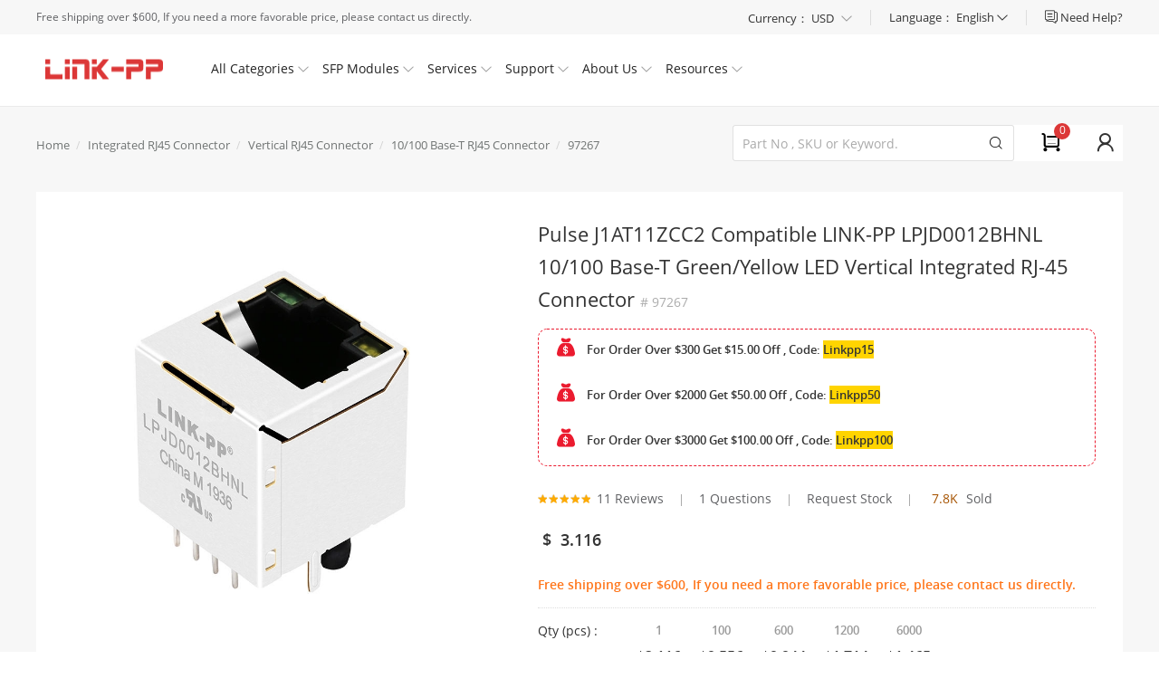

--- FILE ---
content_type: text/html; charset=UTF-8
request_url: https://www.l-p.com/products/435154.htm
body_size: 37656
content:

<!DOCTYPE html>
<html xmlns="http://www.w3.org/1999/xhtml">
<head>

<meta http-equiv='x-dns-prefetch-control' content='on'>
<link rel='dns-prefetch' href='https://cdn.l-p.com/'>
    <link rel="canonical" href="https://www.l-p.com/products/435154.htm" />

    <link rel="alternate" hreflang="x-default" href="https://www.l-p.com/products/435154.htm">
    <link rel="alternate" hreflang="en" href="https://www.l-p.com/products/435154.htm">
    <link rel="alternate" hreflang="fr" href="https://www.l-p.com/fr/products/435154.htm">
    <link rel="alternate" hreflang="it" href="https://www.l-p.com/it/products/435154.htm">
    <link rel="alternate" hreflang="pt" href="https://www.l-p.com/pt/products/435154.htm">
    <link rel="alternate" hreflang="es" href="https://www.l-p.com/es/products/435154.htm">
    <link rel="alternate" hreflang="ru" href="https://www.l-p.com/ru/products/435154.htm">
    <link rel="alternate" hreflang="de" href="https://www.l-p.com/de/products/435154.htm">
    <link rel="alternate" hreflang="ar" href="https://www.l-p.com/ar/products/435154.htm">
    <link rel="alternate" hreflang="el" href="https://www.l-p.com/el/products/435154.htm">
    <link rel="alternate" hreflang="ja" href="https://www.l-p.com/ja/products/435154.htm">
    <link rel="alternate" hreflang="ko" href="https://www.l-p.com/ko/products/435154.htm">
    <meta http-equiv="Content-Type" content="text/html; charset=utf-8">
        <meta name="viewport" content="width=device-width,minimum-scale=1,initial-scale=1">
    <title>Pulse  J1AT11ZCC2 Compatible LINK-PP LPJD0012BHNL 10/100 Base-T Green/Yellow LED Vertical Integrated RJ-45 Connector</title>
    <meta name="description" content="The LPJD0012BHNL supports speed 10/100 Base-T, It is compliant to IEEE 802.3, UL, Reach, RoHs, ISO19001,ISO14001 standards.It can be used to support application, such as Industrial PC, Machine Inverter,Router.">
    <link rel="alternate" hreflang="en-RU" href="https://www.l-p.com/products/435154.htm?cr=rub">
    <link rel="alternate" hreflang="en-PT" href="https://www.l-p.com/products/435154.htm?cr=eur">
    <link rel="alternate" hreflang="en-JP" href="https://www.l-p.com/products/435154.htm?cr=jpy">
    <link rel="alternate" hreflang="en-DE" href="https://www.l-p.com/products/435154.htm?cr=eur">
    <link rel="alternate" hreflang="en-ES" href="https://www.l-p.com/products/435154.htm?cr=eur">
    <link rel="alternate" hreflang="en-FR" href="https://www.l-p.com/products/435154.htm?cr=eur">
    <link rel="alternate" hreflang="en-AU" href="https://www.l-p.com/products/435154.htm?cr=aud">
    <link rel="alternate" hreflang="en-CA" href="https://www.l-p.com/products/435154.htm?cr=cad">
    <link rel="alternate" hreflang="en-IT" href="https://www.l-p.com/products/435154.htm?cr=eur">
    <link rel="alternate" hreflang="en-GB" href="https://www.l-p.com/products/435154.htm?cr=gbp">
    <link rel="alternate" hreflang="en-TH" href="https://www.l-p.com/products/435154.htm?cr=thb">
    <link rel="alternate" hreflang="en-BR" href="https://www.l-p.com/products/435154.htm?cr=brl">
    <link rel="alternate" hreflang="en-ID" href="https://www.l-p.com/products/435154.htm?cr=idr">
    <link rel="alternate" hreflang="en-NO" href="https://www.l-p.com/products/435154.htm?cr=bok">
    <link rel="alternate" hreflang="en-SE" href="https://www.l-p.com/products/435154.htm?cr=sek">
    <link type='text/css' rel='stylesheet' href='https://cdn.l-p.com/reslinkpp/dist/css/base.css?69670668' media='all' />

<script>
	window.dataLayer = window.dataLayer || [];
	function gtag() { dataLayer.push(arguments); }
	gtag('consent', 'default', {
	 analytics_storage: 'denied',
	 ad_storage: 'denied',
	 ad_user_data: 'denied',
	 ad_personalization: 'denied',
	 wait_for_update: 500, 
	 region: [
	  'AT', 'BE', 'BG', 'CY', 'CZ', 'DE', 'DK', 'EE', 'ES', 'FI', 'FR', 'GR', 'HR', 'HU', 'IE', 'IS', 'IT', 'LI', 'LT', 'LU', 'LV', 'MT', 'NL', 'NO', 'PL', 'PT', 'RO', 'SE', 'SI', 'SK'
	 ], 
	});
    gtag('set', 'url_passthrough', true); 
	gtag('set', 'ads_data_redaction', true); 
</script>

<style>[v-cloak]{display: none !important;}.featurePics_proImg img[src='']{display: none !important;}</style>
<script type="application/ld+json">{"@context":"https://schema.org","@type":"Organization","name":"LINK-PP Official Store","alternateName":"L-P","legalName":"LINK-PP INT'L TECHNOLOGY CO., LIMITED","brand":"LINK-PP","foundingDate":"1997","logo":"https://cdn.l-p.com/logo-60ef9485.gif","url":"https://www.l-p.com/","email":"","contactPoint":[{"@type":"ContactPoint","telephone":"+86-752-3386717","contactType":"customer service"}],"address":[{"@type":"PostalAddress","streetAddress":"No.54, South of Jinhu Road, Chengjiang Town, Zhongkai District","addressLocality":"Huizhou City","addressRegion":"Guangdong","postalCode":"516003","addressCountry":"CN","description":"Company Office"},{"@type":"PostalAddress","streetAddress":"A-B Building, Jia An Industrial Park, Chenjiang Town","addressLocality":"Huizhou","addressRegion":"Guangdong","postalCode":"516029","addressCountry":"CN","description":"Factory Location"},{"@type":"PostalAddress","streetAddress":"Room 1601, Wing Kwok Centre, No.182 Woosung Street, Jordan","addressLocality":"Kowloon","addressRegion":"Hong Kong","postalCode":"","addressCountry":"HK","description":"Hong Kong Office"}]}</script>
<script type="application/ld+json">{"@context":"https://schema.org/","@type":"Product","name":"Pulse  J1AT11ZCC2 Compatible LINK-PP LPJD0012BHNL 10/100 Base-T Green/Yellow LED Vertical Integrated RJ-45 Connector","image":["https://cdn.l-p.com/photo/p947424-360x360-pulse-j1at11zcc2-compatible-link-pp-lpjd0012bhnl-10-100-base-t-green-yellow-led-vertical-integrated-rj-45-connector.jpg","https://cdn.l-p.com/photo/p947420-360x360-pulse-j1at11zcc2-compatible-link-pp-lpjd0012bhnl-10-100-base-t-green-yellow-led-vertical-integrated-rj-45-connector.jpg","https://cdn.l-p.com/photo/p947423-360x360-pulse-j1at11zcc2-compatible-link-pp-lpjd0012bhnl-10-100-base-t-green-yellow-led-vertical-integrated-rj-45-connector.jpg"],"description":"Check Pulse  J1AT11ZCC2 Compatible LINK-PP LPJD0012BHNL 10/100 Base-T Green/Yellow LED Vertical Integrated RJ-45 Connector data sheet and price list on l-p.com, buy it now!","sku":"97267","mpn":"LPJD0012BHNL", "brand":{"@type":"Brand","name":"LINK-PP"},"manufacturer":{"@type":"Organization","name":"LINK-PP","url":"https://www.l-p.com"},"aggregateRating":{"@type":"AggregateRating","ratingValue":"5","reviewCount":"11"},"review":{"@type":"Review","author":{"@type":"Person","name":"l-p.com Customer"},"datePublished":"2021-08-29","reviewBody":"LINK-PP has everything that I need in stock, with the best prices and the fastest shipping. Shopping here is always a fantastic experience for me. I love LINK-PP and will continue to use it as my provider for all of my fiber optics needs!","reviewRating":{"@type":"Rating","bestRating":"5","ratingValue":"5","worstRating":"1"}},"offers":{"@type":"Offer","url":"https://www.l-p.com/products/435154.htm","priceCurrency":"USD","price":"3.12","priceValidUntil":"2025-03-25","itemCondition":"https://schema.org/NewCondition","shippingDetails":{"@type":"OfferShippingDetails","shippingDestination":{"@type":"DefinedRegion","addressCountry":"US"},"shippingRate":{"@type":"MonetaryAmount","value":"29.47","currency":"USD"},"deliveryTime":{"@type":"ShippingDeliveryTime","handlingTime":{"@type":"QuantitativeValue","minValue":1,"maxValue":1,"unitCode":"d"},"transitTime":{"@type":"QuantitativeValue","minValue":2,"maxValue":5,"unitCode":"d"}}},"availability":"https://schema.org/InStock","hasMerchantReturnPolicy":{"@type":"MerchantReturnPolicy","applicableCountry":"US","returnPolicyCategory":"https://schema.org/MerchantReturnFiniteReturnWindow","merchantReturnDays":30,"returnMethod":"https://schema.org/ReturnByMail","returnFees":"https://schema.org/FreeReturn"}}}</script>
<script type="application/ld+json">{"@context":"https://schema.org","@type":"BreadcrumbList","itemListElement":[{"@type":"ListItem","position":0,"item":{"@type":"Thing","@id":"https://www.l-p.com/","name":"Home"}},{"@type":"ListItem","position":1,"item":{"@type":"Thing","@id":"https://www.l-p.com/store-17492-integrated-rj45-connector.htm","name":"Integrated RJ45 Connector"}},{"@type":"ListItem","position":2,"item":{"@type":"Thing","@id":"https://www.l-p.com/store-17522-vertical-rj45-connector.htm","name":"Vertical RJ45 Connector"}},{"@type":"ListItem","position":3,"item":{"@type":"Thing","@id":"https://www.l-p.com/store-17523-10-100-base-t-rj45-connector.htm","name":"10/100 Base-T RJ45 Connector"}},{"@type":"ListItem","position":4,"item":{"@type":"Thing","@id":"https://www.l-p.com/","name":"Pulse  J1AT11ZCC2 Compatible LINK-PP LPJD0012BHNL 10/100 Base-T Green/Yellow LED Vertical Integrated RJ-45 Connector"}}]}</script>
</head>
<body>
<div class="spinner-box web_inforont" style="display:none;">
  <div class="spinner">
    <div class="rect1"></div>
    <div class="rect2"></div>
    <div class="rect3"></div>
    <div class="rect4"></div>
    <div class="rect5"></div>
  </div>
</div>
<script>var oldDomain = '.l-p.com';</script>
<link type='text/css' rel='stylesheet' href='https://cdn.l-p.com/reslinkpp/dist/css/head_foot.css?695e40d3' media='all' />
<div class="top">
  <div class="public_mask" style="top: 118px; height: 100%; display: none;"></div>
  <div class="top_main clearfix">
    <div class="top_left"> <span> Free shipping over $600, If you need a more favorable price, please contact us directly. </span> </div>
    <div class="top_right">
      <div class="top_help"> <a href="/page/helpcenter.htm"> <span class="icon iconfont icon_liaotian"></span> <span class="top_help_font ">Need Help?</span> </a>
        <div class="header_help_more">
          <div class="header_sign_more_arrow" style="right: 33.5547px;"></div>
          <div class="header_help_more_main">
            <div class="header_help_more_main_con livechat"> <span class="icon iconfont icon_liaotian"></span>
              <div class="header_help_more_main_con_tit">Chat live with us</div>
              <a class="header_help_more_main_con_href chatnow" onclick="tidioChatApi.open();"  >Live Chat</a> </div>
            <div class="header_help_more_main_con email"> <span class="icon iconfont icon_kefu"></span>
              <div class="header_help_more_main_con_tit">Get technical support</div>
              <a class="header_help_more_main_con_href more_main_con_href_only" href="/message.htm">Ask an Expert</a> </div>
            <div class="header_help_more_main_con email"> <span class="icon iconfont icon_mail"></span>
              <div class="header_help_more_main_con_tit">Send us a message</div>
              <a class="header_help_more_main_con_href" href="mailto:sales@l-p.com">E-mail Now</a> </div>
            <div class="header_help_more_main_con phone"> <span class="icon iconfont icon_phone"></span>
              <div class="header_help_more_main_con_tit">Want to call?</div>
              <p class="header_help_more_main_con_txt"><a href="tel:86-752-3386717">+
                86-752-3386717                </a></p>
            </div>
          </div>
        </div>
      </div>
      <div class="top_right_line"></div>
      <!-- 2021/06/21改版币种语言 -->
      <div class="top_sign  language-set"> <span>Language： </span><span class="lang_sp" >English</span> <span class="icon iconfont icon_bottom" style="font-size:12px;"></span>
        <ol class="language-set_box">
          <li><span class="switcher-item" data-locale="en_US" data-site="glo" >English</span></li>
          <li><span class="switcher-item" data-locale="ru_RU" data-site="rus" >Русский</span></li>
          <li><span class="switcher-item" data-locale="pt_BR" data-site="bra" >Português</span></li>
          <li><span class="switcher-item" data-locale="es_ES" data-site="esp" >Español</span></li>
          <li><span class="switcher-item" data-locale="nl">Nederlands</span></li>
          <li><span class="switcher-item" data-locale="fr_FR" data-site="fra" >Français</span></li>
          <li><span class="switcher-item" data-locale="it_IT" data-site="ita" >Italiano</span></li>
          <li><span class="switcher-item" data-locale="de_DE" data-site="deu" >Deutsch</span></li>
          <li><span class="switcher-item" data-locale="ar_MA" data-site="ara" >العربية</span></li>
          <li><span class="switcher-item" data-locale="el" >Ελληνικά</span></li>
          <li><span class="switcher-item" data-locale="ja" >にほんご</span></li>
          <li><span class="switcher-item" data-locale="ko" >한국어</span></li>
          <li><span class="switcher-item" data-locale="vi" >Tiếng Việt</span></li>
          <li><span class="switcher-item" data-locale="id" >Indonesian</span></li>
          <li><span class="switcher-item" data-locale="th" >Thai</span></li>
        </ol>
      </div>
      <div class="top_right_line"></div>
      <div class="top_sign current-choose">
        <div class="current-choose__header"> <span class="title" >Currency：</span> <span class="wrapper" > <span class="name currency_cr"  id="default_currency_current">
          USD          </span> <i class="icon iconfont icon_bottom" style="font-size:12px;margin-left:5px;color:#999;" ></i> </span> </div>
        <div class="current-choose__box currency_switch">
                    <div class="current-choose__com currency_item"> <span class="name" data-cr="USD">
            USD - US Dollar            </span> </div>
                    <div class="current-choose__com currency_item"> <span class="name" data-cr="EUR">
            EUR - Euro            </span> </div>
                    <div class="current-choose__com currency_item"> <span class="name" data-cr="GBP">
            GBP - British Pound            </span> </div>
                    <div class="current-choose__com currency_item"> <span class="name" data-cr="CAD">
            CAD - Canadian Dollar            </span> </div>
                    <div class="current-choose__com currency_item"> <span class="name" data-cr="AUD">
            AUD - Australian Dollar            </span> </div>
                    <div class="current-choose__com currency_item"> <span class="name" data-cr="JPY">
            JPY - Japanese Yen            </span> </div>
                    <div class="current-choose__com currency_item"> <span class="name" data-cr="SEK">
            SEK - Swedish Krona            </span> </div>
                    <div class="current-choose__com currency_item"> <span class="name" data-cr="NOK">
            NOK - Norwegian Krone            </span> </div>
                    <div class="current-choose__com currency_item"> <span class="name" data-cr="IDR">
            IDR - Indonesia Rupiahs            </span> </div>
                    <div class="current-choose__com currency_item"> <span class="name" data-cr="BRL">
            BRL - Brazilian Real            </span> </div>
                    <div class="current-choose__com currency_item"> <span class="name" data-cr="THB">
            THB - Thailand Baht            </span> </div>
                  </div>
      </div>
    </div>
  </div>
</div>
<div class="header  ">
  <div class="header_main"> <a class="header_logo" href="/"><img src="/logo.gif"  class="none_lazy" alt=""></a>
    <ul class="header_main_firstul">
      <li class="header_main_list header_main_list_first">
        <p class="header_main_list_font"> All Categories <span class="icon iconfont down_arrow icon_bottom"> </span> </p>
      </li>
      <li class="header_main_list header_main_list_sfp"> <a href="/store-25432-optics-transceivers-sfp-modules.htm">
        <p class="header_main_list_font"> SFP Modules <span class="icon iconfont down_arrow icon_bottom"> </span> </p>
        </a> </li>
      <li class="header_main_list header_main_list_second">
        <p class="header_main_list_font"> Services <span class="icon iconfont down_arrow icon_bottom"> </span> </p>
      </li>
      <li class="header_main_list header_main_list_fourth">
        <p class="header_main_list_font"> Support <span class="icon iconfont down_arrow icon_bottom"> </span> </p>
      </li>
      <li class="header_main_list header_main_list_fifth">
        <p class="header_main_list_font"> About Us <span class="icon iconfont down_arrow icon_bottom"> </span> </p>
      </li>
      <li class="header_main_list header_main_list_resources"> <a href="https://resources.l-p.com">
        <p class="header_main_list_font"> Resources <span class="icon iconfont down_arrow icon_bottom"> </span></p>
        </a> </li>
    </ul>
    <div class="header_main_list_more_all" style="height: 0px;">
      <div class="header_main_list_more allcategories">
        <div class="header_main_list_more_allcategories_main">
          <ul class="header_list_more_ul" >
                        <li class="show"> <a class="header_list_more_ul_first_a" href="/store-25432-optics-transceivers-sfp-modules.htm">
              Optics Transceivers | SFP Modules              <span class="icon iconfont icon_right"> </span> </a>
              <div class="header_list_more_ul_main show">
                <div class="header_list_more_ul_main_all">
                                    <dl class="header_list_more_ul_main_all_con left_clear">
                    <dt> <img src="https://cdn.l-p.com/reslinkpp/dist/image/blank.gif" data-src="https://cdn.l-p.com/photo/p1576237-100x100-1-2-4g-transceiver-modules.jpg" class="none_lazy lazyload" width="60px" height="60px" alt="1/2/4G Transceiver Modules" > </dt>
                    <dd>
                      <div class="div_h2"> <a href="/store-25832-1-2-4g-transceiver-modules.htm" data-isempty="0">
                        1/2/4G Transceiver Modules                        </a> </div>
                                            <p> <a class="recommend_red" href="/store-25833-100m-sfp.htm">
                        100M SFP                        </a> </p>
                                            <p> <a class="recommend_red" href="/store-26155-1g-sfp.htm">
                        1G SFP                        </a> </p>
                                            <p> <a class="recommend_red" href="/store-27039-1g-bidi-sfp.htm">
                        1G BiDi SFP                        </a> </p>
                                            <p> <a class="recommend_red" href="/store-27040-2-5g-sfp.htm">
                        2.5G SFP                        </a> </p>
                                            <p> <a class="recommend_red" href="/store-27041-1g-cwdm-dwdm-sfp.htm">
                        1G CWDM/DWDM SFP                        </a> </p>
                                            <p> <a class="recommend_red" href="/store-27042-1g-sonet-sdh-sfp.htm">
                        1G SONET/SDH SFP                        </a> </p>
                                            <p> <a class="recommend_red" href="/store-27043-fibre-channel.htm">
                        Fibre Channel                        </a> </p>
                                            <p> <a class="recommend_red" href="/store-27044-1-2-4g-custom.htm">
                        1/2/4G Custom                        </a> </p>
                                          </dd>
                  </dl>
                                    <dl class="header_list_more_ul_main_all_con ">
                    <dt> <img src="https://cdn.l-p.com/reslinkpp/dist/image/blank.gif" data-src="https://cdn.l-p.com/photo/p1535913-100x100-10-25-40g-100g-transceiver-modules.jpg" class="none_lazy lazyload" width="60px" height="60px" alt="10/25/40G/100G Transceiver Modules" > </dt>
                    <dd>
                      <div class="div_h2"> <a href="/store-26152-10-25-40g-100g-transceiver-modules.htm" data-isempty="0">
                        10/25/40G/100G Transceiver Modules                        </a> </div>
                                            <p> <a class="recommend_red" href="/store-26192-10g-sfp.htm">
                        10G SFP+                        </a> </p>
                                            <p> <a class="recommend_red" href="/store-26225-25g-sfp28.htm">
                        25G SFP28                        </a> </p>
                                            <p> <a class="recommend_red" href="/store-26153-40g-qsfp.htm">
                        40G QSFP+                        </a> </p>
                                            <p> <a class="recommend_red" href="/store-27045-100g-qsfp28-sfp-dd.htm">
                        100G QSFP28/SFP-DD                        </a> </p>
                                            <p> <a class="recommend_red" href="/store-27046-50g-qsfp28-sfp56.htm">
                        50G QSFP28/SFP56                        </a> </p>
                                            <p> <a class="recommend_red" href="/store-27047-10g-cwdm-dwdm-sfp.htm">
                        10G CWDM/DWDM SFP+                        </a> </p>
                                            <p> <a class="recommend_red" href="/store-27048-converter-fibre-channel.htm">
                        Converter/Fibre Channel                        </a> </p>
                                            <p> <a class="recommend_red" href="/store-27049-10-25-40-100g-custom.htm">
                        10/25/40/100G Custom                        </a> </p>
                                          </dd>
                  </dl>
                                    <dl class="header_list_more_ul_main_all_con ">
                    <dt> <img src="https://cdn.l-p.com/reslinkpp/dist/image/blank.gif" data-src="https://cdn.l-p.com/photo/p1528024-100x100-200-400-800g-transceiver-modules.jpg" class="none_lazy lazyload" width="60px" height="60px" alt="200/400/800G Transceiver Modules" > </dt>
                    <dd>
                      <div class="div_h2"> <a href="/store-26044-200-400-800g-transceiver-modules.htm" data-isempty="0">
                        200/400/800G Transceiver Modules                        </a> </div>
                                            <p> <a class="recommend_red" href="/store-26045-400g-qsfp-dd-osfp-qsfp112.htm">
                        400G QSFP-DD/OSFP/QSFP112                        </a> </p>
                                            <p> <a class="recommend_red" href="/store-26224-200g-qsfp-dd-qsfp56.htm">
                        200G QSFP-DD/QSFP56                        </a> </p>
                                            <p> <a class="recommend_red" href="/store-27050-800g-qsfp-dd-osfp.htm">
                        800G QSFP-DD/OSFP                        </a> </p>
                                            <p> <a class="recommend_red" href="/store-27053-200-400-800g-custom.htm">
                        200/400/800G Custom                        </a> </p>
                                          </dd>
                  </dl>
                                    <dl class="header_list_more_ul_main_all_con left_clear">
                    <dt> <img src="https://cdn.l-p.com/reslinkpp/dist/image/blank.gif" data-src="https://cdn.l-p.com/photo/p1544130-100x100-dac-aoc-aec-cables.jpg" class="none_lazy lazyload" width="60px" height="60px" alt="DAC/AOC/AEC Cables" > </dt>
                    <dd>
                      <div class="div_h2"> <a href="/store-26454-dac-aoc-aec-cables.htm" data-isempty="0">
                        DAC/AOC/AEC Cables                        </a> </div>
                                            <p> <a class="recommend_red" href="/store-26455-200-400g-dac-aoc-aec.htm">
                        200/400G DAC/AOC/AEC                        </a> </p>
                                            <p> <a class="recommend_red" href="/store-26456-100g-dac-aoc.htm">
                        100G DAC/AOC                        </a> </p>
                                          </dd>
                  </dl>
                                    <dl class="header_list_more_ul_main_all_con ">
                    <dt> <img src="https://cdn.l-p.com/reslinkpp/dist/image/blank.gif" data-src="https://cdn.l-p.com/photo/p1881612-100x100-100x100-sff-transceiver-modules.jpg" class="none_lazy lazyload" width="60px" height="60px" alt="1X9/SFF Transceiver Modules" > </dt>
                    <dd>
                      <div class="div_h2"> <a href="/store-30685-1x9-sff-transceiver-modules.htm" data-isempty="0">
                        1X9/SFF Transceiver Modules                        </a> </div>
                                            <p> <a class="recommend_red" href="/store-30686-1x9-optical-transceiver.htm">
                        1X9 Optical Transceiver                        </a> </p>
                                            <p> <a class="recommend_red" href="/store-30687-sff-optical-transceiver.htm">
                        SFF Optical Transceiver                        </a> </p>
                                          </dd>
                  </dl>
                                    <div class="ccc"></div>
                </div>
              </div>
            </li>
                        <li class=""> <a class="header_list_more_ul_first_a" href="/store-21644-fiber-optic-cages-connectors.htm">
              Fiber Optic Cages &Connectors              <span class="icon iconfont icon_right"> </span> </a>
              <div class="header_list_more_ul_main ">
                <div class="header_list_more_ul_main_all">
                                    <dl class="header_list_more_ul_main_all_con left_clear">
                    <dt> <img src="https://cdn.l-p.com/reslinkpp/dist/image/blank.gif" data-src="https://cdn.l-p.com/photo/p1508758-100x100-sfp-cages-connectors.jpg" class="none_lazy lazyload" width="60px" height="60px" alt="SFP Cages &Connectors" > </dt>
                    <dd>
                      <div class="div_h2"> <a href="/store-21645-sfp-cages-connectors.htm" data-isempty="0">
                        SFP Cages &Connectors                        </a> </div>
                                            <p> <a class="recommend_red" href="/store-24690-1x1-sfp-cage.htm">
                        1X1 SFP Cage                        </a> </p>
                                            <p> <a class="recommend_red" href="/store-24691-1x2-sfp-cage.htm">
                        1X2 SFP Cage                        </a> </p>
                                            <p> <a class="recommend_red" href="/store-24696-1x4-sfp-cage.htm">
                        1X4 SFP Cage                        </a> </p>
                                            <p> <a class="recommend_red" href="/store-24697-1x6-sfp-cage.htm">
                        1X6 SFP Cage                        </a> </p>
                                            <p> <a class="recommend_red" href="/store-24698-1x8-sfp-cage.htm">
                        1X8 SFP Cage                        </a> </p>
                                            <p> <a class="recommend_red" href="/store-24699-2x1-sfp-cage-connectors.htm">
                        2X1 SFP Cage & Connectors                        </a> </p>
                                            <p> <a class="recommend_red" href="/store-24700-2x2-sfp-cage-connectors.htm">
                        2X2 SFP Cage & Connectors                        </a> </p>
                                            <p> <a class="recommend_red" href="/store-24701-2x4-sfp-cage-connectors.htm">
                        2X4 SFP Cage & Connectors                        </a> </p>
                                            <p> <a class="recommend_red" href="/store-24702-2x6-sfp-cage-connectors.htm">
                        2X6 SFP Cage & Connectors                        </a> </p>
                                            <p> <a class="recommend_red" href="/store-24703-2x8-sfp-cage-connectors.htm">
                        2X8 SFP Cage & Connectors                        </a> </p>
                                          </dd>
                  </dl>
                                    <dl class="header_list_more_ul_main_all_con ">
                    <dt> <img src="https://cdn.l-p.com/reslinkpp/dist/image/blank.gif" data-src="https://cdn.l-p.com/photo/p1504794-100x100-sfp-cages-connectors.jpg" class="none_lazy lazyload" width="60px" height="60px" alt="SFP+ Cages &Connectors" > </dt>
                    <dd>
                      <div class="div_h2"> <a href="/store-24689-sfp-cages-connectors.htm" data-isempty="0">
                        SFP+ Cages &Connectors                        </a> </div>
                                            <p> <a class="recommend_red" href="/store-24704-1x1-sfp-cage.htm">
                        1X1 SFP+ Cage                        </a> </p>
                                            <p> <a class="recommend_red" href="/store-24705-1x2-sfp-cage.htm">
                        1X2 SFP+ Cage                        </a> </p>
                                            <p> <a class="recommend_red" href="/store-24706-1x4-sfp-cage.htm">
                        1X4 SFP+ Cage                        </a> </p>
                                            <p> <a class="recommend_red" href="/store-24707-1x6-sfp-cage.htm">
                        1X6 SFP+ Cage                        </a> </p>
                                            <p> <a class="recommend_red" href="/store-24709-2x1-sfp-cage-connectors.htm">
                        2X1 SFP+ Cage & Connectors                        </a> </p>
                                            <p> <a class="recommend_red" href="/store-24710-2x2-sfp-cage-connectors.htm">
                        2X2 SFP+ Cage & Connectors                        </a> </p>
                                            <p> <a class="recommend_red" href="/store-24711-2x4-sfp-cage-connectors.htm">
                        2X4 SFP+ Cage & Connectors                        </a> </p>
                                            <p> <a class="recommend_red" href="/store-25162-2x5-sfp-cage-connectors.htm">
                        2X5 SFP+ Cage & Connectors                        </a> </p>
                                            <p> <a class="recommend_red" href="/store-30853-1x3-sfp-cage.htm">
                        1X3 SFP+ Cage                        </a> </p>
                                            <p> <a class="recommend_red" href="/store-24712-2x6-sfp-cage-connectors.htm">
                        2X6 SFP+ Cage & Connectors                        </a> </p>
                                            <p> <a class="recommend_red" href="/store-24713-2x8-sfp-cage-connectors.htm">
                        2X8 SFP+ Cage & Connectors                        </a> </p>
                                          </dd>
                  </dl>
                                    <dl class="header_list_more_ul_main_all_con ">
                    <dt> <img src="https://cdn.l-p.com/reslinkpp/dist/image/blank.gif" data-src="https://cdn.l-p.com/photo/p1453040-100x100-zsfp-cages-connectors.jpg" class="none_lazy lazyload" width="60px" height="60px" alt="zSFP+ Cages &Connectors" > </dt>
                    <dd>
                      <div class="div_h2"> <a href="/store-24692-zsfp-cages-connectors.htm" data-isempty="0">
                        zSFP+ Cages &Connectors                        </a> </div>
                                            <p> <a class="recommend_red" href="/store-24714-1x1-zsfp-cage-connectors.htm">
                        1X1 zSFP+ Cage & Connectors                        </a> </p>
                                            <p> <a class="recommend_red" href="/store-24715-1x2-zsfp-cage.htm">
                        1X2 zSFP+ Cage                        </a> </p>
                                            <p> <a class="recommend_red" href="/store-24716-1x4-zsfp-cage.htm">
                        1X4 zSFP+ Cage                        </a> </p>
                                            <p> <a class="recommend_red" href="/store-24717-1x6-zsfp-cage.htm">
                        1X6 zSFP+ Cage                        </a> </p>
                                            <p> <a class="recommend_red" href="/store-25076-1x3-zsfp-cage.htm">
                        1X3 zSFP+ Cage                        </a> </p>
                                            <p> <a class="recommend_red" href="/store-24718-1x8-zsfp-cage.htm">
                        1X8 zSFP+ Cage                        </a> </p>
                                            <p> <a class="recommend_red" href="/store-24719-2x1-zsfp-cage-connectors.htm">
                        2X1 zSFP+ Cage & Connectors                        </a> </p>
                                            <p> <a class="recommend_red" href="/store-24720-2x2-zsfp-cage-connectors.htm">
                        2X2 zSFP+ Cage & Connectors                        </a> </p>
                                            <p> <a class="recommend_red" href="/store-24721-2x4-zsfp-cage-connectors.htm">
                        2X4 zSFP+ Cage & Connectors                        </a> </p>
                                            <p> <a class="recommend_red" href="/store-24722-2x6-zsfp-cage-connectors.htm">
                        2X6 zSFP+ Cage & Connectors                        </a> </p>
                                            <p> <a class="recommend_red" href="/store-24723-2x8-zsfp-cage-connectors.htm">
                        2X8 zSFP+ Cage & Connectors                        </a> </p>
                                            <p> <a class="recommend_red" href="/store-25077-2x12-zsfp-cage.htm">
                        2X12 zSFP+ Cage                        </a> </p>
                                          </dd>
                  </dl>
                                    <dl class="header_list_more_ul_main_all_con left_clear">
                    <dt> <img src="https://cdn.l-p.com/reslinkpp/dist/image/blank.gif" data-src="https://cdn.l-p.com/photo/p1452966-100x100-qsfp-cages-connectors.jpg" class="none_lazy lazyload" width="60px" height="60px" alt="QSFP Cages &Connectors" > </dt>
                    <dd>
                      <div class="div_h2"> <a href="/store-24693-qsfp-cages-connectors.htm" data-isempty="0">
                        QSFP Cages &Connectors                        </a> </div>
                                            <p> <a class="recommend_red" href="/store-24724-1x1-qsfp-cage.htm">
                        1X1 QSFP Cage                        </a> </p>
                                            <p> <a class="recommend_red" href="/store-24725-1x2-qsfp-cage.htm">
                        1X2 QSFP Cage                        </a> </p>
                                            <p> <a class="recommend_red" href="/store-24726-1x4-qsfp-cage.htm">
                        1X4 QSFP Cage                        </a> </p>
                                            <p> <a class="recommend_red" href="/store-24727-1x6-qsfp-cage.htm">
                        1X6 QSFP Cage                        </a> </p>
                                          </dd>
                  </dl>
                                    <dl class="header_list_more_ul_main_all_con ">
                    <dt> <img src="https://cdn.l-p.com/reslinkpp/dist/image/blank.gif" data-src="https://cdn.l-p.com/photo/p1452967-100x100-qsfp28-cages-connectors.jpg" class="none_lazy lazyload" width="60px" height="60px" alt="QSFP28 Cages &Connectors" > </dt>
                    <dd>
                      <div class="div_h2"> <a href="/store-24694-qsfp28-cages-connectors.htm" data-isempty="0">
                        QSFP28 Cages &Connectors                        </a> </div>
                                            <p> <a class="recommend_red" href="/store-24733-1x1-qsfp28-cage.htm">
                        1X1 QSFP28 Cage                        </a> </p>
                                            <p> <a class="recommend_red" href="/store-24734-1x2-qsfp28-cage.htm">
                        1X2 QSFP28 Cage                        </a> </p>
                                            <p> <a class="recommend_red" href="/store-25078-1x3-qsfp28-cage.htm">
                        1X3 QSFP28 Cage                        </a> </p>
                                            <p> <a class="recommend_red" href="/store-24735-1x4-qsfp28-cage.htm">
                        1X4 QSFP28 Cage                        </a> </p>
                                            <p> <a class="recommend_red" href="/store-24736-1x6-qsfp28-cage.htm">
                        1X6 QSFP28 Cage                        </a> </p>
                                            <p> <a class="recommend_red" href="/store-24737-1x8-qsfp28-cage.htm">
                        1X8 QSFP28 Cage                        </a> </p>
                                            <p> <a class="recommend_red" href="/store-24738-2x1-qsfp28-cage-connectors.htm">
                        2X1 QSFP28 Cage & Connectors                        </a> </p>
                                            <p> <a class="recommend_red" href="/store-24739-2x2-qsfp28-cage-connectors.htm">
                        2X2 QSFP28 Cage & Connectors                        </a> </p>
                                          </dd>
                  </dl>
                                    <dl class="header_list_more_ul_main_all_con ">
                    <dt> <img src="https://cdn.l-p.com/reslinkpp/dist/image/blank.gif" data-src="https://cdn.l-p.com/photo/p1474117-100x100-zqsfp-cage-connectors.jpg" class="none_lazy lazyload" width="60px" height="60px" alt="ZQSFP+ Cage&Connectors" > </dt>
                    <dd>
                      <div class="div_h2"> <a href="/store-24908-zqsfp-cage-connectors.htm" data-isempty="0">
                        ZQSFP+ Cage&Connectors                        </a> </div>
                                            <p> <a class="recommend_red" href="/store-24909-1x1-zqsfp-cage.htm">
                        1X1 ZQSFP+ Cage                        </a> </p>
                                            <p> <a class="recommend_red" href="/store-24910-1x2-zqsfp-cage.htm">
                        1X2 ZQSFP+ Cage                        </a> </p>
                                            <p> <a class="recommend_red" href="/store-24911-1x4-zqsfp-cage.htm">
                        1X4 ZQSFP+ Cage                        </a> </p>
                                            <p> <a class="recommend_red" href="/store-24912-1x6-zqsfp-cage.htm">
                        1X6 ZQSFP+ Cage                        </a> </p>
                                            <p> <a class="recommend_red" href="/store-24914-2x1-zqsfp-cage.htm">
                        2X1 ZQSFP+ Cage                        </a> </p>
                                            <p> <a class="recommend_red" href="/store-24915-2x2-zqsfp-cage.htm">
                        2X2 ZQSFP+ Cage                        </a> </p>
                                            <p> <a class="recommend_red" href="/store-31019-1x3-zqsfp-cage.htm">
                        1X3 ZQSFP+ Cage                        </a> </p>
                                            <p> <a class="recommend_red" href="/store-25060-2x3-zqsfp-cage.htm">
                        2X3 ZQSFP+ Cage                        </a> </p>
                                          </dd>
                  </dl>
                                    <dl class="header_list_more_ul_main_all_con left_clear">
                    <dt> <img src="https://cdn.l-p.com/reslinkpp/dist/image/blank.gif" data-src="https://cdn.l-p.com/photo/p1474118-100x100-qsfp-cage-connectors.jpg" class="none_lazy lazyload" width="60px" height="60px" alt="QSFP+ Cage&Connectors" > </dt>
                    <dd>
                      <div class="div_h2"> <a href="/store-24887-qsfp-cage-connectors.htm" data-isempty="0">
                        QSFP+ Cage&Connectors                        </a> </div>
                                            <p> <a class="recommend_red" href="/store-24888-1x1-qsfp-cage.htm">
                        1X1 QSFP+ Cage                        </a> </p>
                                            <p> <a class="recommend_red" href="/store-25194-1x3-qsfp-cage.htm">
                        1X3 QSFP+ Cage                        </a> </p>
                                            <p> <a class="recommend_red" href="/store-24890-1x4-qsfp-cage.htm">
                        1X4 QSFP+ Cage                        </a> </p>
                                            <p> <a class="recommend_red" href="/store-24891-1x6-qsfp-cage.htm">
                        1X6 QSFP+ Cage                        </a> </p>
                                            <p> <a class="recommend_red" href="/store-24893-2x2-qsfp-cage.htm">
                        2X2 QSFP+ Cage                        </a> </p>
                                            <p> <a class="recommend_red" href="/store-24894-2x1-qsfp-cage.htm">
                        2X1 QSFP+ Cage                        </a> </p>
                                          </dd>
                  </dl>
                                    <dl class="header_list_more_ul_main_all_con ">
                    <dt> <img src="https://cdn.l-p.com/reslinkpp/dist/image/blank.gif" data-src="https://cdn.l-p.com/photo/p1453048-100x100-qsfp-dd-cages-connectors.jpg" class="none_lazy lazyload" width="60px" height="60px" alt="QSFP-DD Cages &Connectors" > </dt>
                    <dd>
                      <div class="div_h2"> <a href="/store-24695-qsfp-dd-cages-connectors.htm" data-isempty="0">
                        QSFP-DD Cages &Connectors                        </a> </div>
                                            <p> <a class="recommend_red" href="/store-24743-1x1-qsfp-dd-cage.htm">
                        1X1 QSFP-DD Cage                        </a> </p>
                                          </dd>
                  </dl>
                                    <dl class="header_list_more_ul_main_all_con ">
                    <dt> <img src="https://cdn.l-p.com/reslinkpp/dist/image/blank.gif" data-src="https://cdn.l-p.com/photo/p1467628-100x100-osfp-cages-connectors.jpg" class="none_lazy lazyload" width="60px" height="60px" alt="OSFP Cages &Connectors" > </dt>
                    <dd>
                      <div class="div_h2"> <a href="/store-24877-osfp-cages-connectors.htm" data-isempty="0">
                        OSFP Cages &Connectors                        </a> </div>
                                            <p> <a class="recommend_red" href="/store-24878-1x1-osfp-cage.htm">
                        1X1 OSFP Cage                        </a> </p>
                                            <p> <a class="recommend_red" href="/store-24880-1x4-osfp-cage.htm">
                        1X4 OSFP Cage                        </a> </p>
                                          </dd>
                  </dl>
                                    <div class="ccc"></div>
                </div>
              </div>
            </li>
                        <li class=""> <a class="header_list_more_ul_first_a" href="/store-17492-integrated-rj45-connector.htm">
              Integrated RJ45 Connector              <span class="icon iconfont icon_right"> </span> </a>
              <div class="header_list_more_ul_main ">
                <div class="header_list_more_ul_main_all">
                                    <dl class="header_list_more_ul_main_all_con left_clear">
                    <dt> <img src="https://cdn.l-p.com/reslinkpp/dist/image/blank.gif" data-src="https://cdn.l-p.com/photo/p922453-100x100-single-port-rj45-connector.jpg" class="none_lazy lazyload" width="60px" height="60px" alt="Single Port RJ45 Connector" > </dt>
                    <dd>
                      <div class="div_h2"> <a href="/store-17511-single-port-rj45-connector.htm" data-isempty="0">
                        Single Port RJ45 Connector                        </a> </div>
                                            <p> <a class="recommend_red" href="/store-24654-10-base-t-rj45-connector.htm">
                        10 Base-T RJ45 Connector                        </a> </p>
                                            <p> <a class="recommend_red" href="/store-17512-10-100-base-t-rj45-connector.htm">
                        10/100 Base-T RJ45 Connector                        </a> </p>
                                            <p> <a class="recommend_red" href="/store-17513-1000-base-t-rj45-connector.htm">
                        1000 Base-T RJ45 Connector                        </a> </p>
                                            <p> <a class="recommend_red" href="/store-17514-2-5g-base-t-rj45-connector.htm">
                        2.5G Base-T RJ45 Connector                        </a> </p>
                                            <p> <a class="recommend_red" href="/store-24681-5g-base-t-rj45-connector.htm">
                        5G Base-T RJ45 Connector                        </a> </p>
                                            <p> <a class="recommend_red" href="/store-17516-10g-base-t-rj45-connector.htm">
                        10G Base-T RJ45 Connector                        </a> </p>
                                          </dd>
                  </dl>
                                    <dl class="header_list_more_ul_main_all_con ">
                    <dt> <img src="https://cdn.l-p.com/reslinkpp/dist/image/blank.gif" data-src="https://cdn.l-p.com/photo/p924220-100x100-smt-rj45-connector.jpg" class="none_lazy lazyload" width="60px" height="60px" alt="SMT RJ45 Connector" > </dt>
                    <dd>
                      <div class="div_h2"> <a href="/store-17517-smt-rj45-connector.htm" data-isempty="0">
                        SMT RJ45 Connector                        </a> </div>
                                            <p> <a class="recommend_red" href="/store-17518-10-100-base-t-rj45-connector.htm">
                        10/100 Base-T RJ45 Connector                        </a> </p>
                                            <p> <a class="recommend_red" href="/store-17519-1000-base-t-rj45-connector.htm">
                        1000 Base-T RJ45 Connector                        </a> </p>
                                            <p> <a class="recommend_red" href="/store-24683-2-5g-base-t-rj45-connector.htm">
                        2.5G Base-T RJ45 Connector                        </a> </p>
                                          </dd>
                  </dl>
                                    <dl class="header_list_more_ul_main_all_con ">
                    <dt> <img src="https://cdn.l-p.com/reslinkpp/dist/image/blank.gif" data-src="https://cdn.l-p.com/photo/p927273-100x100-low-profile-rj45-connector.jpg" class="none_lazy lazyload" width="60px" height="60px" alt="Low-Profile RJ45 Connector" > </dt>
                    <dd>
                      <div class="div_h2"> <a href="/store-17520-low-profile-rj45-connector.htm" data-isempty="0">
                        Low-Profile RJ45 Connector                        </a> </div>
                                            <p> <a class="recommend_red" href="/store-17521-10-100-base-t-rj45-connector.htm">
                        10/100 Base-T RJ45 Connector                        </a> </p>
                                            <p> <a class="recommend_red" href="/store-17895-1000-base-t-rj45-connector.htm">
                        1000 Base-T RJ45 Connector                        </a> </p>
                                            <p> <a class="recommend_red" href="/store-17899-2-5g-base-t-rj45-connector.htm">
                        2.5G Base-T RJ45 Connector                        </a> </p>
                                            <p> <a class="recommend_red" href="/store-24682-5g-base-t-rj45-connector.htm">
                        5G Base-T RJ45 Connector                        </a> </p>
                                            <p> <a class="recommend_red" href="/store-17900-10g-base-t-rj45-connector.htm">
                        10G Base-T RJ45 Connector                        </a> </p>
                                          </dd>
                  </dl>
                                    <dl class="header_list_more_ul_main_all_con left_clear">
                    <dt> <img src="https://cdn.l-p.com/reslinkpp/dist/image/blank.gif" data-src="https://cdn.l-p.com/photo/p924398-100x100-vertical-rj45-connector.jpg" class="none_lazy lazyload" width="60px" height="60px" alt="Vertical RJ45 Connector" > </dt>
                    <dd>
                      <div class="div_h2"> <a href="/store-17522-vertical-rj45-connector.htm" data-isempty="0">
                        Vertical RJ45 Connector                        </a> </div>
                                            <p> <a class="recommend_red" href="/store-17523-10-100-base-t-rj45-connector.htm">
                        10/100 Base-T RJ45 Connector                        </a> </p>
                                            <p> <a class="recommend_red" href="/store-17524-1000-base-t-rj45-connector.htm">
                        1000 Base-T RJ45 Connector                        </a> </p>
                                            <p> <a class="recommend_red" href="/store-24686-2-5g-base-t-rj45-connector.htm">
                        2.5G Base-T RJ45 Connector                        </a> </p>
                                            <p> <a class="recommend_red" href="/store-24687-5g-base-t-rj45-connector.htm">
                        5G Base-T RJ45 Connector                        </a> </p>
                                            <p> <a class="recommend_red" href="/store-28751-10g-base-t-rj45-connector.htm">
                        10G Base-T RJ45 Connector                        </a> </p>
                                          </dd>
                  </dl>
                                    <dl class="header_list_more_ul_main_all_con ">
                    <dt> <img src="https://cdn.l-p.com/reslinkpp/dist/image/blank.gif" data-src="https://cdn.l-p.com/photo/p927505-100x100-rj45-connector-with-usb.jpg" class="none_lazy lazyload" width="60px" height="60px" alt="RJ45 Connector with USB" > </dt>
                    <dd>
                      <div class="div_h2"> <a href="/store-17525-rj45-connector-with-usb.htm" data-isempty="0">
                        RJ45 Connector with USB                        </a> </div>
                                            <p> <a class="recommend_red" href="/store-17526-10-100-base-t-rj45-connector.htm">
                        10/100 Base-T RJ45 Connector                        </a> </p>
                                            <p> <a class="recommend_red" href="/store-17527-1000-base-t-rj45-connector.htm">
                        1000 Base-T RJ45 Connector                        </a> </p>
                                          </dd>
                  </dl>
                                    <dl class="header_list_more_ul_main_all_con ">
                    <dt> <img src="https://cdn.l-p.com/reslinkpp/dist/image/blank.gif" data-src="https://cdn.l-p.com/photo/p924549-100x100-multi-port-rj45-connector.jpg" class="none_lazy lazyload" width="60px" height="60px" alt="Multi-Port RJ45 Connector" > </dt>
                    <dd>
                      <div class="div_h2"> <a href="/store-17528-multi-port-rj45-connector.htm" data-isempty="0">
                        Multi-Port RJ45 Connector                        </a> </div>
                                            <p> <a class="recommend_red" href="/store-17529-1x2-port-rj45-connector.htm">
                        1x2 Port RJ45 Connector                        </a> </p>
                                            <p> <a class="recommend_red" href="/store-17530-1x4-port-rj45-connector.htm">
                        1x4 Port RJ45 Connector                        </a> </p>
                                            <p> <a class="recommend_red" href="/store-17531-1x6-port-rj45-connector.htm">
                        1x6 Port RJ45 Connector                        </a> </p>
                                            <p> <a class="recommend_red" href="/store-17532-1x8-port-rj45-connector.htm">
                        1x8 Port RJ45 Connector                        </a> </p>
                                          </dd>
                  </dl>
                                    <dl class="header_list_more_ul_main_all_con left_clear">
                    <dt> <img src="https://cdn.l-p.com/reslinkpp/dist/image/blank.gif" data-src="https://cdn.l-p.com/photo/p927672-100x100-stacked-rj45-connector.jpg" class="none_lazy lazyload" width="60px" height="60px" alt="Stacked RJ45 Connector" > </dt>
                    <dd>
                      <div class="div_h2"> <a href="/store-17533-stacked-rj45-connector.htm" data-isempty="0">
                        Stacked RJ45 Connector                        </a> </div>
                                            <p> <a class="recommend_red" href="/store-17534-2x1-port-rj45-connector.htm">
                        2X1 Port RJ45 Connector                        </a> </p>
                                            <p> <a class="recommend_red" href="/store-17535-2x2-port-rj45-connector.htm">
                        2x2 Port RJ45 Connector                        </a> </p>
                                            <p> <a class="recommend_red" href="/store-17536-2x4-port-rj45-connector.htm">
                        2x4 Port RJ45 Connector                        </a> </p>
                                            <p> <a class="recommend_red" href="/store-17537-2x6-port-rj45-connector.htm">
                        2x6 Port RJ45 Connector                        </a> </p>
                                            <p> <a class="recommend_red" href="/store-17538-2x8-port-rj45-connector.htm">
                        2x8 Port RJ45 Connector                        </a> </p>
                                          </dd>
                  </dl>
                                    <div class="ccc"></div>
                </div>
              </div>
            </li>
                        <li class=""> <a class="header_list_more_ul_first_a" href="/store-17548-lan-transformer.htm">
              Lan Transformer              <span class="icon iconfont icon_right"> </span> </a>
              <div class="header_list_more_ul_main ">
                <div class="header_list_more_ul_main_all">
                                    <dl class="header_list_more_ul_main_all_con left_clear">
                    <dt> <img src="https://cdn.l-p.com/reslinkpp/dist/image/blank.gif" data-src="https://cdn.l-p.com/photo/p959889-100x100-single-port-lan-transformer.jpg" class="none_lazy lazyload" width="60px" height="60px" alt="Single Port Lan Transformer" > </dt>
                    <dd>
                      <div class="div_h2"> <a href="/store-17549-single-port-lan-transformer.htm" data-isempty="0">
                        Single Port Lan Transformer                        </a> </div>
                                            <p> <a class="recommend_red" href="/store-17554-10-100-base-t-lan-transformer.htm">
                        10/100 Base-T Lan Transformer                        </a> </p>
                                            <p> <a class="recommend_red" href="/store-17555-1000-base-t-lan-transformer.htm">
                        1000 Base-T Lan Transformer                        </a> </p>
                                            <p> <a class="recommend_red" href="/store-17556-2-5g-base-t-lan-transformer.htm">
                        2.5G Base-T Lan Transformer                        </a> </p>
                                            <p> <a class="recommend_red" href="/store-17557-5g-base-t-lan-transformer.htm">
                        5G Base-T Lan Transformer                        </a> </p>
                                            <p> <a class="recommend_red" href="/store-17558-10g-base-t-lan-transformer.htm">
                        10G Base-T Lan Transformer                        </a> </p>
                                            <p> <a class="recommend_red" href="/store-22013-high-isolation-lan-transformer.htm">
                        High Isolation Lan Transformer                        </a> </p>
                                          </dd>
                  </dl>
                                    <dl class="header_list_more_ul_main_all_con ">
                    <dt> <img src="https://cdn.l-p.com/reslinkpp/dist/image/blank.gif" data-src="https://cdn.l-p.com/photo/p959890-100x100-dual-port-lan-transformer.jpg" class="none_lazy lazyload" width="60px" height="60px" alt="Dual Port Lan Transformer" > </dt>
                    <dd>
                      <div class="div_h2"> <a href="/store-17550-dual-port-lan-transformer.htm" data-isempty="0">
                        Dual Port Lan Transformer                        </a> </div>
                                            <p> <a class="recommend_red" href="/store-17559-10-100-base-t-lan-transformer.htm">
                        10/100 Base-T Lan Transformer                        </a> </p>
                                            <p> <a class="recommend_red" href="/store-17560-1000-base-t-lan-transformer.htm">
                        1000 Base-T Lan Transformer                        </a> </p>
                                            <p> <a class="recommend_red" href="/store-17561-2-5g-base-t-lan-transformer.htm">
                        2.5G Base-T Lan Transformer                        </a> </p>
                                            <p> <a class="recommend_red" href="/store-17562-5g-base-t-lan-transformer.htm">
                        5G Base-T Lan Transformer                        </a> </p>
                                            <p> <a class="recommend_red" href="/store-17563-10g-base-t-lan-transformer.htm">
                        10G Base-T Lan Transformer                        </a> </p>
                                          </dd>
                  </dl>
                                    <dl class="header_list_more_ul_main_all_con ">
                    <dt> <img src="https://cdn.l-p.com/reslinkpp/dist/image/blank.gif" data-src="https://cdn.l-p.com/photo/p959891-100x100-quad-port-lan-transformer.jpg" class="none_lazy lazyload" width="60px" height="60px" alt="Quad Port Lan Transformer" > </dt>
                    <dd>
                      <div class="div_h2"> <a href="/store-17551-quad-port-lan-transformer.htm" data-isempty="0">
                        Quad Port Lan Transformer                        </a> </div>
                                            <p> <a class="recommend_red" href="/store-17564-10-100-base-t-lan-transformer.htm">
                        10/100 Base-T Lan Transformer                        </a> </p>
                                            <p> <a class="recommend_red" href="/store-17565-1000-base-t-lan-transformer.htm">
                        1000 Base-T Lan Transformer                        </a> </p>
                                            <p> <a class="recommend_red" href="/store-17566-2-5g-base-t-lan-transformer.htm">
                        2.5G Base-T Lan Transformer                        </a> </p>
                                            <p> <a class="recommend_red" href="/store-17567-5g-base-t-lan-transformer.htm">
                        5G Base-T Lan Transformer                        </a> </p>
                                            <p> <a class="recommend_red" href="/store-17568-10g-base-t-lan-transformer.htm">
                        10G Base-T Lan Transformer                        </a> </p>
                                          </dd>
                  </dl>
                                    <dl class="header_list_more_ul_main_all_con left_clear">
                    <dt> <img src="https://cdn.l-p.com/reslinkpp/dist/image/blank.gif" data-src="https://cdn.l-p.com/photo/p959892-100x100-low-profile-pcmcia-transformer.jpg" class="none_lazy lazyload" width="60px" height="60px" alt="Low-Profile PCMCIA Transformer" > </dt>
                    <dd>
                      <div class="div_h2"> <a href="/store-17552-low-profile-pcmcia-transformer.htm" data-isempty="0">
                        Low-Profile PCMCIA Transformer                        </a> </div>
                                            <p> <a class="recommend_red" href="/store-17569-10-100-base-t-lan-transformer.htm">
                        10/100 Base-T Lan Transformer                        </a> </p>
                                            <p> <a class="recommend_red" href="/store-17570-1000-base-t-lan-transformer.htm">
                        1000 Base-T Lan Transformer                        </a> </p>
                                            <p> <a class="recommend_red" href="/store-17571-2-5g-base-t-lan-transformer.htm">
                        2.5G Base-T Lan Transformer                        </a> </p>
                                            <p> <a class="recommend_red" href="/store-17572-5g-base-t-lan-transformer.htm">
                        5G Base-T Lan Transformer                        </a> </p>
                                            <p> <a class="recommend_red" href="/store-17573-10g-base-t-lan-transformer.htm">
                        10G Base-T Lan Transformer                        </a> </p>
                                          </dd>
                  </dl>
                                    <div class="ccc"></div>
                </div>
              </div>
            </li>
                        <li class=""> <a class="header_list_more_ul_first_a" href="/store-17539-modular-jack.htm">
              Modular Jack              <span class="icon iconfont icon_right"> </span> </a>
              <div class="header_list_more_ul_main ">
                <div class="header_list_more_ul_main_all">
                                    <dl class="header_list_more_ul_main_all_con left_clear">
                    <dt> <img src="https://cdn.l-p.com/reslinkpp/dist/image/blank.gif" data-src="https://cdn.l-p.com/photo/p961972-100x100-rj45-jack-without-magnetics.jpg" class="none_lazy lazyload" width="60px" height="60px" alt="RJ45 Jack without Magnetics" > </dt>
                    <dd>
                      <div class="div_h2"> <a href="/store-17540-rj45-jack-without-magnetics.htm" data-isempty="0">
                        RJ45 Jack without Magnetics                        </a> </div>
                                            <p> <a class="recommend_red" href="/store-17541-10p10c-rj45-jack.htm">
                        10P10C RJ45 Jack                        </a> </p>
                                            <p> <a class="recommend_red" href="/store-17542-8p8c-rj45-jack.htm">
                        8P8C RJ45 Jack                        </a> </p>
                                          </dd>
                  </dl>
                                    <dl class="header_list_more_ul_main_all_con ">
                    <dt> <img src="https://cdn.l-p.com/reslinkpp/dist/image/blank.gif" data-src="https://cdn.l-p.com/photo/p1024024-100x100-rj11-jack.jpg" class="none_lazy lazyload" width="60px" height="60px" alt="RJ11 Jack" > </dt>
                    <dd>
                      <div class="div_h2"> <a href="/store-17896-rj11-jack.htm" data-isempty="0">
                        RJ11 Jack                        </a> </div>
                                            <p> <a class="recommend_red" href="/store-18908-6p6c-rj11-jack.htm">
                        6P6C RJ11 Jack                        </a> </p>
                                            <p> <a class="recommend_red" href="/store-18909-6p4c-rj11-jack.htm">
                        6P4C RJ11 Jack                        </a> </p>
                                            <p> <a class="recommend_red" href="/store-18911-4p4c-rj11-jack.htm">
                        4P4C RJ11 Jack                        </a> </p>
                                          </dd>
                  </dl>
                                    <div class="ccc"></div>
                </div>
              </div>
            </li>
                        <li class=""> <a class="header_list_more_ul_first_a" href="/store-23570-usb-type-c-connector.htm">
              USB Type C Connector              <span class="icon iconfont icon_right"> </span> </a>
              <div class="header_list_more_ul_main ">
                <div class="header_list_more_ul_main_all">
                                    <dl class="header_list_more_ul_main_all_con left_clear">
                    <dt> <img src="https://cdn.l-p.com/reslinkpp/dist/image/blank.gif" data-src="/res/dist/image/photo-soon.jpg" class="none_lazy lazyload" width="60px" height="60px" alt="USB Type C Connector" > </dt>
                    <dd>
                      <div class="div_h2"> <a href="/store-25242-usb-type-c-connector.htm" data-isempty="1">
                        USB Type C Connector                        </a> </div>
                                          </dd>
                  </dl>
                                    <div class="ccc"></div>
                </div>
              </div>
            </li>
                      </ul>
        </div>
      </div>
      
      <div class="header_main_list_more sfp_modules">
        <div class="header_main_list_more_allcategories_main">
          <div class="header_list_more_ul_main show" style="position: static; display: block; width: 100%; padding: 20px 0; box-shadow: none;">
            <div class="header_list_more_ul_main_all">
                              <dl class="header_list_more_ul_main_all_con left_clear">
                  <dt> 
                    <img src="https://cdn.l-p.com/reslinkpp/dist/image/blank.gif" data-src="https://cdn.l-p.com/photo/p1576237-100x100-1-2-4g-transceiver-modules.jpg" class="none_lazy lazyload" width="60px" height="60px" alt="1/2/4G Transceiver Modules" > 
                  </dt>
                  <dd>
                    <div class="div_h2"> 
                      <a href="/store-25832-1-2-4g-transceiver-modules.htm">1/2/4G Transceiver Modules</a> 
                    </div>
                                        <p> 
                      <a class="recommend_red" href="/store-25833-100m-sfp.htm">100M SFP</a> 
                    </p>
                                        <p> 
                      <a class="recommend_red" href="/store-26155-1g-sfp.htm">1G SFP</a> 
                    </p>
                                        <p> 
                      <a class="recommend_red" href="/store-27039-1g-bidi-sfp.htm">1G BiDi SFP</a> 
                    </p>
                                        <p> 
                      <a class="recommend_red" href="/store-27040-2-5g-sfp.htm">2.5G SFP</a> 
                    </p>
                                        <p> 
                      <a class="recommend_red" href="/store-27041-1g-cwdm-dwdm-sfp.htm">1G CWDM/DWDM SFP</a> 
                    </p>
                                        <p> 
                      <a class="recommend_red" href="/store-27042-1g-sonet-sdh-sfp.htm">1G SONET/SDH SFP</a> 
                    </p>
                                        <p> 
                      <a class="recommend_red" href="/store-27043-fibre-channel.htm">Fibre Channel</a> 
                    </p>
                                        <p> 
                      <a class="recommend_red" href="/store-27044-1-2-4g-custom.htm">1/2/4G Custom</a> 
                    </p>
                                      </dd>
                </dl>
                              <dl class="header_list_more_ul_main_all_con ">
                  <dt> 
                    <img src="https://cdn.l-p.com/reslinkpp/dist/image/blank.gif" data-src="https://cdn.l-p.com/photo/p1535913-100x100-10-25-40g-100g-transceiver-modules.jpg" class="none_lazy lazyload" width="60px" height="60px" alt="10/25/40G/100G Transceiver Modules" > 
                  </dt>
                  <dd>
                    <div class="div_h2"> 
                      <a href="/store-26152-10-25-40g-100g-transceiver-modules.htm">10/25/40G/100G Transceiver Modules</a> 
                    </div>
                                        <p> 
                      <a class="recommend_red" href="/store-26192-10g-sfp.htm">10G SFP+</a> 
                    </p>
                                        <p> 
                      <a class="recommend_red" href="/store-26225-25g-sfp28.htm">25G SFP28</a> 
                    </p>
                                        <p> 
                      <a class="recommend_red" href="/store-26153-40g-qsfp.htm">40G QSFP+</a> 
                    </p>
                                        <p> 
                      <a class="recommend_red" href="/store-27045-100g-qsfp28-sfp-dd.htm">100G QSFP28/SFP-DD</a> 
                    </p>
                                        <p> 
                      <a class="recommend_red" href="/store-27046-50g-qsfp28-sfp56.htm">50G QSFP28/SFP56</a> 
                    </p>
                                        <p> 
                      <a class="recommend_red" href="/store-27047-10g-cwdm-dwdm-sfp.htm">10G CWDM/DWDM SFP+</a> 
                    </p>
                                        <p> 
                      <a class="recommend_red" href="/store-27048-converter-fibre-channel.htm">Converter/Fibre Channel</a> 
                    </p>
                                        <p> 
                      <a class="recommend_red" href="/store-27049-10-25-40-100g-custom.htm">10/25/40/100G Custom</a> 
                    </p>
                                      </dd>
                </dl>
                              <dl class="header_list_more_ul_main_all_con ">
                  <dt> 
                    <img src="https://cdn.l-p.com/reslinkpp/dist/image/blank.gif" data-src="https://cdn.l-p.com/photo/p1528024-100x100-200-400-800g-transceiver-modules.jpg" class="none_lazy lazyload" width="60px" height="60px" alt="200/400/800G Transceiver Modules" > 
                  </dt>
                  <dd>
                    <div class="div_h2"> 
                      <a href="/store-26044-200-400-800g-transceiver-modules.htm">200/400/800G Transceiver Modules</a> 
                    </div>
                                        <p> 
                      <a class="recommend_red" href="/store-26045-400g-qsfp-dd-osfp-qsfp112.htm">400G QSFP-DD/OSFP/QSFP112</a> 
                    </p>
                                        <p> 
                      <a class="recommend_red" href="/store-26224-200g-qsfp-dd-qsfp56.htm">200G QSFP-DD/QSFP56</a> 
                    </p>
                                        <p> 
                      <a class="recommend_red" href="/store-27050-800g-qsfp-dd-osfp.htm">800G QSFP-DD/OSFP</a> 
                    </p>
                                        <p> 
                      <a class="recommend_red" href="/store-27053-200-400-800g-custom.htm">200/400/800G Custom</a> 
                    </p>
                                      </dd>
                </dl>
                              <dl class="header_list_more_ul_main_all_con left_clear">
                  <dt> 
                    <img src="https://cdn.l-p.com/reslinkpp/dist/image/blank.gif" data-src="https://cdn.l-p.com/photo/p1544130-100x100-dac-aoc-aec-cables.jpg" class="none_lazy lazyload" width="60px" height="60px" alt="DAC/AOC/AEC Cables" > 
                  </dt>
                  <dd>
                    <div class="div_h2"> 
                      <a href="/store-26454-dac-aoc-aec-cables.htm">DAC/AOC/AEC Cables</a> 
                    </div>
                                        <p> 
                      <a class="recommend_red" href="/store-26455-200-400g-dac-aoc-aec.htm">200/400G DAC/AOC/AEC</a> 
                    </p>
                                        <p> 
                      <a class="recommend_red" href="/store-26456-100g-dac-aoc.htm">100G DAC/AOC</a> 
                    </p>
                                      </dd>
                </dl>
                              <dl class="header_list_more_ul_main_all_con ">
                  <dt> 
                    <img src="https://cdn.l-p.com/reslinkpp/dist/image/blank.gif" data-src="https://cdn.l-p.com/photo/p1881612-100x100-100x100-sff-transceiver-modules.jpg" class="none_lazy lazyload" width="60px" height="60px" alt="1X9/SFF Transceiver Modules" > 
                  </dt>
                  <dd>
                    <div class="div_h2"> 
                      <a href="/store-30685-1x9-sff-transceiver-modules.htm">1X9/SFF Transceiver Modules</a> 
                    </div>
                                        <p> 
                      <a class="recommend_red" href="/store-30686-1x9-optical-transceiver.htm">1X9 Optical Transceiver</a> 
                    </p>
                                        <p> 
                      <a class="recommend_red" href="/store-30687-sff-optical-transceiver.htm">SFF Optical Transceiver</a> 
                    </p>
                                      </dd>
                </dl>
                            <div class="ccc"></div>
            </div>
          </div>
        </div>
      </div>
      
      <div class="header_main_list_more subject">
        <div class="header_main_list_more_about_main header_main_list_more_subject_main">
          <ul class="after">
            <li class="header_main_list_more_about_main_list">
              <div class="header_main_list_more_about_main_list_tit"> <a href="/page/paymentmethods.htm"> <span class="about_us_span icon iconfont iconPayment" ></span>
                <p>Payment Methods </p>
                </a> </div>
              <p class="header_main_list_more_about_main_list_txt">Mind your business with a variety of trusted payment options.</p>
            </li>
            <li class="header_main_list_more_about_main_list">
              <div class="header_main_list_more_about_main_list_tit"> <a href="/index.php?r=order/service"> <span class="about_us_span icon iconfont icon_Factory" ></span>
                <p>Your Package </p>
                </a> </div>
              <p class="header_main_list_more_about_main_list_txt">Use order number or tracking number to check shipping status.</p>
            </li>
            <li class="header_main_list_more_about_main_list">
              <div class="header_main_list_more_about_main_list_tit"> <a href="/page/returnpolicy.htm"> <span class="about_us_span icon iconfont icon_tuihuo1" ></span>
                <p>Return Policy</p>
                </a> </div>
              <p class="header_main_list_more_about_main_list_txt">Get your quote fast and offer you more
                professional service.</p>
            </li>
            <li class="header_main_list_more_about_main_list">
              <div class="header_main_list_more_about_main_list_tit"> <a href="/page/net-terms.htm"> <span class="about_us_span icon iconfont iconTerms" ></span>
                <p>Net Terms</p>
                </a> </div>
              <p class="header_main_list_more_about_main_list_txt">Help manage your budget & expenditure better.</p>
            </li>
          </ul>
        </div>
      </div>
      <div class="header_main_list_more support">
        <div class="header_main_list_more_about_main">
          <ul class="after">
            <li class="header_main_list_more_about_main_list">
              <div class="header_main_list_more_about_main_list_tit"> <a href="/sample.htm"> <span class="about_us_span icon iconfont icon50_Request" ></span>
                <p>Request Samples</p>
                </a> </div>
              <p class="header_main_list_more_about_main_list_txt">Free samples support, achieve your test results efficiently.</p>
            </li>
            <li class="header_main_list_more_about_main_list">
              <div class="header_main_list_more_about_main_list_tit"> <a href="/support.htm"> <span class="about_us_span icon iconfont icon50_Support" ></span>
                <p>Get Technical Support</p>
                </a> </div>
              <p class="header_main_list_more_about_main_list_txt">Professional team support and service, to solve your problems in time.</p>
            </li>
            <li class="header_main_list_more_about_main_list">
              <div class="header_main_list_more_about_main_list_tit"> <a href="/page/helpcenter.htm"> <span class="about_us_span icon iconfont icon_SERVICE1" ></span>
                <p>Help Center</p>
                </a> </div>
              <p class="header_main_list_more_about_main_list_txt">Ask us whatever you care, we will help you 24/7.</p>
            </li>
            <li class="header_main_list_more_about_main_list">
              <div class="header_main_list_more_about_main_list_tit"> <a href="/message.htm"> <span class="about_us_span icon iconfont icon_Request" ></span>
                <p>Request Quote</p>
                </a> </div>
              <p class="header_main_list_more_about_main_list_txt">Get your quote fast and offer you more professional service.</p>
            </li>
          </ul>
        </div>
      </div>
      <div class="header_main_list_more about">
        <div class="header_main_list_more_about_main">
          <ul class="after">
            <li class="header_main_list_more_about_main_list">
              <div class="header_main_list_more_about_main_list_tit"> <a href="/page/aboutus.htm"> <span class="about_us_span icon iconfont icon_AboutUs1" ></span>
                <p>About Us</p>
                </a> </div>
              <p class="header_main_list_more_about_main_list_txt">Meet us and know our mission, belief, service and more.</p>
            </li>
            <li class="header_main_list_more_about_main_list">
              <div class="header_main_list_more_about_main_list_tit"> <a href="/page/contactus.htm"> <span class="about_us_span icon iconfont icon_ContactUs" ></span>
                <p>Contact Us</p>
                </a> </div>
              <p class="header_main_list_more_about_main_list_txt">Find our locations and get connected with us closely.</p>
            </li>
            <li class="header_main_list_more_about_main_list">
              <div class="header_main_list_more_about_main_list_tit"> <a href="/page/qualitycommitment.htm"> <span class="about_us_span icon iconfont icon_zhiliang" ></span>
                <p>Quality Commitment</p>
                </a> </div>
              <p class="header_main_list_more_about_main_list_txt">Explore how we care about the quality.</p>
            </li>
            <li class="header_main_list_more_about_main_list">
              <div class="header_main_list_more_about_main_list_tit"> <a href="/blog.htm"> <span class="about_us_span icon iconfont icon_News1" ></span>
                <p>Blog</p>
                </a> </div>
              <p class="header_main_list_more_about_main_list_txt">Find out the latest news and events around l-p.com</p>
            </li>
          </ul>
        </div>
      </div>
      <div class="header_main_list_more resources">
        <div class="header_main_list_more_about_main">
          <ul class="after">
            <li class="header_main_list_more_about_main_list">
              <div class="header_main_list_more_about_main_list_tit"> <a href="/blog-knowledge.htm"> <span class="about_us_span icon iconfont iconTerms"></span>
                <p>Knowledge Center</p>
                </a> </div>
              <p class="header_main_list_more_about_main_list_txt">Deep dive into technical guides, industry standards, and SFP compatibility insights.</p>
            </li>
            <li class="header_main_list_more_about_main_list">
              <div class="header_main_list_more_about_main_list_tit"> <a href="/blog-reviews-comparisons.htm"> <span class="about_us_span icon iconfont icon36_Professional"></span>
                <p>Reviews & Comparisons</p>
                </a> </div>
              <p class="header_main_list_more_about_main_list_txt">Detailed product benchmarks and side-by-side comparisons to help you choose the right module.</p>
            </li>
            <li class="header_main_list_more_about_main_list">
              <div class="header_main_list_more_about_main_list_tit"> <a href="/blog-use-cases-solutions.htm"> <span class="about_us_span icon iconfont icon_Factory"></span>
                <p>Use Cases & Solutions</p>
                </a> </div>
              <p class="header_main_list_more_about_main_list_txt">Explore real-world connectivity solutions for data centers, enterprises, and telecom networks.</p>
            </li>
            <li class="header_main_list_more_about_main_list">
              <div class="header_main_list_more_about_main_list_tit"> <a href="/blog-buying-guide.htm"> <span class="about_us_span icon iconfont icon_Order"></span>
                <p>Buying Guide</p>
                </a> </div>
              <p class="header_main_list_more_about_main_list_txt">Essential tips on choosing data rates, transmission distances, and connector types.</p>
            </li>
          </ul>
        </div>
      </div>
    </div>
    <div class="header_main_search" v-show="(typeof(mobie) !== 'undefined') && !mobie">
      <div class="top_sign"> <a href="/index.php?r=uc/login" class="top_sign_a account"><span class="iconfont icon_geren"></span></a>
        <div class="header_sign_more">
          <div class="header_sign_more_arrow"></div>
          <div class="header_sign_more_main">
            <div class="hreder_wrapp hreder_wrapp_in" > <a class="header_sign_more_main_sign" href="/index.php?r=uc/login"><span class="iconfont icon_geren1"></span> Sign in</a>
              <p class="header_sign_more_main_register"> New Customer? <a style="color:#0070BC" href="/index.php?r=uc/reg">Create an account</a> </p>
            </div>
            <div class="hreder_wrapp_info">
              <div class="hello_name"> Hello , </div>
              <div class="hello_level"> <span class="level lev_1"></span><span class="litgray">card member</span> </div>
              <div class="hello_count"> </div>
            </div>
            <div class="hreder_wrapp" style="border-bottom: 1px solid #eee;"> </div>
            <div class="header_not_log">
              <ul class="header_not_ul">
                <li> <i class="iconfont icon icon_Account"></i> <a href="/index.php?r=member/index&channel=account">Account</a> </li>
                <li> <i class="iconfont icon icon_Order"></i> <a href="/index.php?r=member/index">Order History</a> </li>
                <li> <i class="iconfont icon icon_ContactUs1"></i> <a href="/index.php?r=member/index&channel=inquiry">Request Quote</a> </li>
                <li> <i class="iconfont icon icon_zan1"></i> <a href="/index.php?r=member/index&channel=fav">Wish List</a> </li>
              </ul>
            </div>
            <div class=" hreder_wrapp_out" style="display:none;">
              <div class="hreder_wrapp" style="border-bottom: 1px solid #eee;"> </div>
              <a class="header_sign_more_main_sign_out icon iconfont" href="/index.php?r=uc/logout" onclick="logout(this);return false;">&#xe6cf; &nbsp;&nbsp;Sign Out</a> </div>
          </div>
        </div>
      </div>
      <div class="top_cart" id="ShoppingCartInfo"> <a class="top_sign_a" href="/index.php?r=cart/index"> <span class="icon iconfont top_cart_icon icon_cat"></span><span id="top_cart_num1">0</span> </a>
        <div class="top_cart_more " >
          <div class="header_sign_more_arrow"></div>
          <div class="top_cart_more_main has_cart" style="display:none;" id="shopping_cart">
            <div class="top_cart_more_main_scroll">
              <li  class="flex_l"> <a class="cart_image" href=""> <img src="" alt="" title="" border="0"> </a>
                <p class="cart_name_pre"> <a class="cart_name" title="" href=""> Cisco </a> <b>1 x US$&nbsp;&nbsp;39.00</b> </p>
              </li>
            </div>
            <div class="top_cart_more_main_checkout flex_l">
              <p class="flex_tb" style="width:50%;"> <b style="display:block;width:100%;line-height:25px;font-size:12px;font-weight:bold;" id="top_items_order"></b> <b style="display:block;width:100%;line-height:25px;color:#FF5722;font-size:14px;font-weight:bold;"  class="price_data" id="total_price"></b> <br>
              </p>
              <a class="top_cart_more_main_checkout_btn" style="margin-top:20px;" href="/index.php?r=cart/index"> View Cart </a> </div>
            <!-- <div class="view_cart">
							<a style="display:block;width:100%;line-height:36px;" class="top_edit_order" href="/index.php?r=cart/index">View Cart</a>
						</div> --> 
          </div>
          <div class="top_cart_more_main no_cart"  style="display:block;">
            <div class="no_add_cart has_cart_item"> Your Shopping Cart Is Empty. </div>
          </div>
        </div>
      </div>
      <span class="aron_barry_clear_input icon iconfont"></span>
      <form action="/index.php?r=product/index&style=list" style="float:right;" method="post">
        <input type="text" placeholder="Part No , SKU or Keyword." name="kw"  class="header_main_search_txt" id="q" autocomplete="off" value="">
        <input type="submit" class="header_main_search_btn icon iconfont" name="searchSubmit" value="&#xe6c8;">
        <div class="ac_results" style="display: none;"></div>
      </form>
    </div>
  </div>
</div>
<div class="m_header">
  <div class="m_header_main">
    <div class="header_top">
      <div class="header_top_list close_side"> <span class="line"></span> <span class="line"></span> <span class="line"></span> </div>
      <a class="header_top_logo" data-pic="https://cdn.l-p.com/mlogo.jpg" itemprop="url" href="/" style="background:url(https://cdn.l-p.com/mlogo.jpg)  50% 50% no-repeat;background-size: contain;"></a>
      <div class="m_cart"> <a class="header_top_cart icon iconfont icon_cat" href="/index.php?r=cart/index"></a> </div>
    </div>
    <div class="m_header_search">
    <form action="/index.php?r=product/index&style=list" method="post">
      <span class="icon iconfont icon_sousuo" onclick="search_Submit(this)"></span>
      <input type="submit"  class="header_main_search_btn icon iconfont" id="q" style="display:none" name="searchSubmit">
      <input type="text" placeholder="Search..." >
      </div>
    </form>
    <div class="m_search_main" style="display: none;">
      <div class="m_search_main_top"> <em class="icon iconfont icon_left1"></em>
        <div class="m_search_main_search"> <span class="icon iconfont icon_sousuo" onclick="search_Submit(this)"></span>
          <form action="/index.php?r=product/index&style=list" method="post"  >
            <input type="text" value="" name="kw" id="CityAjax_phone" placeholder="Search Products..." autocomplete="off" >
            <input type="submit" value="Search" id="mobie_shearch" name="searchSubmit" class="header_03_02">
          </form>
          <i class="icon iconfont icon_guanbi1" id="clear_word"></i> </div>
      </div>
      <div class="m_search_main_box" style="display:none;">
        <div class="m_search_main_box_con">
          <div class="m_search_main_tit">Hot Search</div>
          <div class="m_search_main_box_con_main"> <a class="m_search_hotword" href="">Cisco 40G QSFP+</a> </div>
        </div>
        <div class="m_search_main_box_line"></div>
      </div>
    </div>
    <div class="header_sidebar" >
      <div class="header_sidebar_first">
        <div class="header_sidebar_first_country_account">
          <div class="header_sidebar_first_country"> <a href="javascript:;"> <span>Currency：<span class="currency_cr" >
            USD            </span></span> <i class="icon iconfont icon_right"> </i> </a> </div>
          <div class="header_sidebar_lang"> Language：<span class="lang_sp" >English</span> <i class="icon iconfont icon_right"> </i> </div>
          <div class="header_sidebar_first_account"> <a href="/index.php?r=uc/login" style="display:inline-block;height:100%;width:100%;"> <em class="icon iconfont icon_Account"></em> <span>Account / Sign in</span> <i class="icon iconfont icon_right"> </i> </a> </div>
          <div class="header_sidebar_first_sign_out"> <a href="/index.php?r=uc/logout" style="display:inline-block;height:100%;width:100%;"> <em class="icon iconfont icon_Return" ></em> <span>Sign out</span> <i class="icon iconfont icon_right"> </i> </a> </div>
        </div>
        <div class="header_sidebar_first_categories">
          <div class="header_sidebar_first_categories_tit">All Categories</div>
          <ul class="header_sidebar_first_categories_list">
                        <li data-gid="25432"> <span><a href="/store-25432-optics-transceivers-sfp-modules.htm">
              Optics Transceivers | SFP Modules              </a></span>
                            <i class="icon iconfont icon_right"> </i>
                          </li>
                        <li data-gid="21644"> <span><a href="/store-21644-fiber-optic-cages-connectors.htm">
              Fiber Optic Cages &Connectors              </a></span>
                            <i class="icon iconfont icon_right"> </i>
                          </li>
                        <li data-gid="17492"> <span><a href="/store-17492-integrated-rj45-connector.htm">
              Integrated RJ45 Connector              </a></span>
                            <i class="icon iconfont icon_right"> </i>
                          </li>
                        <li data-gid="17548"> <span><a href="/store-17548-lan-transformer.htm">
              Lan Transformer              </a></span>
                            <i class="icon iconfont icon_right"> </i>
                          </li>
                        <li data-gid="17539"> <span><a href="/store-17539-modular-jack.htm">
              Modular Jack              </a></span>
                            <i class="icon iconfont icon_right"> </i>
                          </li>
                        <li data-gid="23570"> <span><a href="/store-23570-usb-type-c-connector.htm">
              USB Type C Connector              </a></span>
                            <i class="icon iconfont icon_right"> </i>
                          </li>
                      </ul>
        </div>
        <div class="header_sidebar_first_help" style="display:none">
          <div class="header_sidebar_first_categories_tit">Help &amp; Setting</div>
          <ul class="header_sidebar_first_support_list">
            <li class="is_help" > Support <i class="icon iconfont icon_right"> </i> </li>
            <li class="is_help" > Company <i class="icon iconfont icon_right"> </i> </li>
            <li class="is_help" > Quick Access <i class="icon iconfont icon_right"> </i> </li>
          </ul>
        </div>
        <div class="header_sidebar_first_resources header_sidebar_first_help">
          <div class="header_sidebar_first_categories_tit">Resources</div>
          <ul class="header_sidebar_first_support_list">
            <li class="is_help" > <span><a href="https://resources.l-p.com/">Blog</a></span> <i class="icon iconfont icon_right"> </i></li>
            <li class="is_help" > <span><a href="https://resources.l-p.com/knowledge-center">Knowledge Center</a></span> <i class="icon iconfont icon_right"> </i></li>
            <li class="is_help" > <span><a href="https://resources.l-p.com/glossary">Glossary</a></span> <i class="icon iconfont icon_right"> </i></li>
            <li class="is_help" > <span><a href="https://resources.l-p.com/products">Products</a></span> <i class="icon iconfont icon_right"> </i></li>
          </ul>
        </div>
      </div>
      <div class="header_sidebar_second show_for_others" show_content="Main Menu" categories_name="Networking" style="left: 200%;">
        <div class="header_sidebar_second_tofirst" style="cursor:pointer"> Main Menu </div>
        <div class="header_sidebar_second_list">
          <div class="header_sidebar_second_list_tit">Networking</div>
          <ul class="header_sidebar_second_categories">
            <li > <span>Networking</span> <i class="icon iconfont icon_right"> </i> </li>
            <li  style="cursor:pointer"> <i class="icon iconfont  icon_right"> </i> Data Center Switches </li>
            <li  style="cursor:pointer"> <i class="icon iconfont  icon_right"> </i> PDU, UPS, Power System </li>
            <li  style="cursor:pointer"> <i class="icon iconfont  icon_right"> </i> Network Adapters </li>
            <li  style="cursor:pointer"> <i class="icon iconfont  icon_right"> </i> Routers, Servers </li>
            <li  style="cursor:pointer"> <i class="icon iconfont  icon_right"> </i> Media Converters, KVM, TAP </li>
          </ul>
        </div>
      </div>
      <div class="header_sidebar_third" style="left: 200%;">
        <div class="header_sidebar_second_tofirst" style="cursor:pointer"> Main Menu </div>
        <div class="header_sidebar_second_tosecond" style="cursor:pointer"> <i class="icon iconfont icon_left1"></i> <span>Networking</span> </div>
        <ul>
          <li> <a href="">View All</a> </li>
          <li> <a href="">PDU Power Strips</a> </li>
          <li> <a href="">UPS Power Supply</a> </li>
          <li> <a href="">IEC60320 Power Cords</a> </li>
          <li> <a href="">Locking Power Cords</a> </li>
          <li> <a href="">NEMA Power Cords</a> </li>
        </ul>
      </div>
    </div>
  </div>
</div>
<!-- 移动端语言 -->
<div class="language_selcet_m">
  <div class="index_wap_country_tit"> <span class="icon iconfont index_wap_lang_back">
    <div class="header_top_list active"> <span class="line"></span> <span class="line"></span> <span class="line"></span> </div>
    </span>
    <div class="tiltext">Language</div>
  </div>
  <ol class="language_set_box_m">
    <li class="option"><span class="switcher-item" data-locale="en_US" data-site="glo"  >English</span></li>
    <li class="option"><span class="switcher-item" data-locale="ru_RU" data-site="rus"  >Русский</span></li>
    <li class="option"><span class="switcher-item" data-locale="pt_BR" data-site="bra"  >Português</span></li>
    <li class="option"><span class="switcher-item" data-locale="es_ES" data-site="esp"  >Español</span></li>
    <li class="option"><span class="switcher-item" data-locale="fr_FR" data-site="fra"  >Français</span></li>
    <li class="option"><span class="switcher-item" data-locale="it_IT" data-site="ita"  >Italiano</span></li>
    <li class="option"><span class="switcher-item" data-locale="de_DE" data-site="deu"  >Deutsch</span></li>
    <li class="option"><span class="switcher-item" data-locale="ar_MA" data-site="ara"  >العربية</span></li>
    <li class="option"><span class="switcher-item" data-locale="ja">にほんご</span></li>
    <li class="option"><span class="switcher-item" data-locale="vi">Tiếng Việt</span></li>
    <li class="option"><span class="switcher-item" data-locale="id">Indonesian</span></li>
    <li class="option"><span class="switcher-item" data-locale="th">Thai</span></li>
  </ol>
</div>
<!-- 移动端国家 -->
<div class="index_wap_country">
  <div class="index_wap_country_tit"> <span class="icon iconfont index_wap_country_back">
    <div class="header_top_list active"> <span class="line"></span> <span class="line"></span> <span class="line"></span> </div>
    </span>
    <div class="tiltext">Select Currency</div>
  </div>
  <div class="index_wap_country_main">
    <div class="current_choose_box_m currency_switch">
            <div class="current_choose_com currency_item"> <span class="name" data-cr="USD">
        USD - US Dollar        </span> </div>
            <div class="current_choose_com currency_item"> <span class="name" data-cr="EUR">
        EUR - Euro        </span> </div>
            <div class="current_choose_com currency_item"> <span class="name" data-cr="GBP">
        GBP - British Pound        </span> </div>
            <div class="current_choose_com currency_item"> <span class="name" data-cr="CAD">
        CAD - Canadian Dollar        </span> </div>
            <div class="current_choose_com currency_item"> <span class="name" data-cr="AUD">
        AUD - Australian Dollar        </span> </div>
            <div class="current_choose_com currency_item"> <span class="name" data-cr="JPY">
        JPY - Japanese Yen        </span> </div>
            <div class="current_choose_com currency_item"> <span class="name" data-cr="SEK">
        SEK - Swedish Krona        </span> </div>
            <div class="current_choose_com currency_item"> <span class="name" data-cr="NOK">
        NOK - Norwegian Krone        </span> </div>
            <div class="current_choose_com currency_item"> <span class="name" data-cr="IDR">
        IDR - Indonesia Rupiahs        </span> </div>
            <div class="current_choose_com currency_item"> <span class="name" data-cr="BRL">
        BRL - Brazilian Real        </span> </div>
            <div class="current_choose_com currency_item"> <span class="name" data-cr="THB">
        THB - Thailand Baht        </span> </div>
          </div>
  </div>
</div>
</div><div id="productdetail_tpl" data-canbuy="1">
  <div class="box">
    <div class="remove_bg"></div>
    <div class="content  ">
      <div class="mid_content">
        <div class="menu_list_new">
          <dl class="menu_list_cont">
                        <dd
                  class=" back_Home">
                            <a href="/"> <span>
              Home              </span> </a>
                          </dd>
                        <dd
                  class=" Home_next">
                            <a href="/store-17492-integrated-rj45-connector.htm"> <span>
              Integrated RJ45 Connector              </span> </a>
                          </dd>
                        <dd
                  class=" Home_next">
                            <a href="/store-17522-vertical-rj45-connector.htm"> <span>
              Vertical RJ45 Connector              </span> </a>
                          </dd>
                        <dd
                  class=" Home_next">
                            <a href="/store-17523-10-100-base-t-rj45-connector.htm"> <span>
              10/100 Base-T RJ45 Connector              </span> </a>
                          </dd>
                        <dd
                  class="move_href_product Home_next">
                            <span>
              97267              </span>
                          </dd>
                      </dl>
          <div class="detail_chatLink_box"></div>
        </div>
        <div>
                  </div>
        <div class="proImg_describe_box clearfix">
         <div class="detail_probox">
          <div class="detail_proLeft">
            <div class="detail_proImg_top" style="position: relative">
              <div class="featurePics_proImg"> <a class="proImg_alink" href="javascript:;"> <img src="https://cdn.l-p.com/photo/p947424-360x360-pulse-j1at11zcc2-compatible-link-pp-lpjd0012bhnl-10-100-base-t-green-yellow-led-vertical-integrated-rj-45-connector.jpg" rel="https://cdn.l-p.com/photo/p947424-0x0-pulse-j1at11zcc2-compatible-link-pp-lpjd0012bhnl-10-100-base-t-green-yellow-led-vertical-integrated-rj-45-connector.jpg" class="jqzoom" alt="Pulse  J1AT11ZCC2 Compatible LINK-PP LPJD0012BHNL 10/100 Base-T Green/Yellow LED Vertical Integrated RJ-45 Connector" /> </a>
                              </div>
            </div>
            <div class="detail_proImg_bottom"  v-if="!mobie">
              <div class="proImg_check_carousel">
                <div class="swiper-button-prev iconfont detail_proImg_pre icon_left1"></div>
                <div class="swiper-button-next iconfont detail_proImg_next icon_right"></div>
                <div class="proImg_check_carousel_cont swiper-container">
                  <ul class="swiper-wrapper checked_proImg_ul">
                                                            <li class="swiper-slide checked_proImg_li choosez"> <a ctr="{pos:'1'}" entity="thumbs"
                             href="javascript:;"> <img alt="Pulse  J1AT11ZCC2 Compatible LINK-PP LPJD0012BHNL 10/100 Base-T Green/Yellow LED Vertical Integrated RJ-45 Connector thumb image 1" src="https://cdn.l-p.com/reslinkpp/dist/image/blank.gif" data-src="https://cdn.l-p.com/photo/p947424-100x100-pulse-j1at11zcc2-compatible-link-pp-lpjd0012bhnl-10-100-base-t-green-yellow-led-vertical-integrated-rj-45-connector.jpg" v-show="!mobie"></a> </li>
                                        <li class="swiper-slide checked_proImg_li  "> <a ctr="{pos:'1'}" entity="thumbs"
                             href="javascript:;"> <img alt="Pulse  J1AT11ZCC2 Compatible LINK-PP LPJD0012BHNL 10/100 Base-T Green/Yellow LED Vertical Integrated RJ-45 Connector thumb image 2" src="https://cdn.l-p.com/reslinkpp/dist/image/blank.gif" data-src="https://cdn.l-p.com/photo/p947420-100x100-pulse-j1at11zcc2-compatible-link-pp-lpjd0012bhnl-10-100-base-t-green-yellow-led-vertical-integrated-rj-45-connector.jpg" v-show="!mobie"></a> </li>
                                        <li class="swiper-slide checked_proImg_li  "> <a ctr="{pos:'1'}" entity="thumbs"
                             href="javascript:;"> <img alt="Pulse  J1AT11ZCC2 Compatible LINK-PP LPJD0012BHNL 10/100 Base-T Green/Yellow LED Vertical Integrated RJ-45 Connector thumb image 3" src="https://cdn.l-p.com/reslinkpp/dist/image/blank.gif" data-src="https://cdn.l-p.com/photo/p947423-100x100-pulse-j1at11zcc2-compatible-link-pp-lpjd0012bhnl-10-100-base-t-green-yellow-led-vertical-integrated-rj-45-connector.jpg" v-show="!mobie"></a> </li>
                                        <li class="swiper-slide checked_proImg_li  "> <a ctr="{pos:'1'}" entity="thumbs"
                             href="javascript:;"> <img alt="Pulse  J1AT11ZCC2 Compatible LINK-PP LPJD0012BHNL 10/100 Base-T Green/Yellow LED Vertical Integrated RJ-45 Connector thumb image 4" src="https://cdn.l-p.com/reslinkpp/dist/image/blank.gif" data-src="https://cdn.l-p.com/photo/p947422-100x100-pulse-j1at11zcc2-compatible-link-pp-lpjd0012bhnl-10-100-base-t-green-yellow-led-vertical-integrated-rj-45-connector.jpg" v-show="!mobie"></a> </li>
                                        <li class="swiper-slide checked_proImg_li  "> <a ctr="{pos:'1'}" entity="thumbs"
                             href="javascript:;"> <img alt="Pulse  J1AT11ZCC2 Compatible LINK-PP LPJD0012BHNL 10/100 Base-T Green/Yellow LED Vertical Integrated RJ-45 Connector thumb image 5" src="https://cdn.l-p.com/reslinkpp/dist/image/blank.gif" data-src="https://cdn.l-p.com/photo/p947421-100x100-pulse-j1at11zcc2-compatible-link-pp-lpjd0012bhnl-10-100-base-t-green-yellow-led-vertical-integrated-rj-45-connector.jpg" v-show="!mobie"></a> </li>
                                      </ul>
                </div>
              </div>
            </div>
            <div class="mobie_imgbar " style="display:none;">
                            <div class="proImg_check_carousel_cont2 swiper-container">
                <ul class="swiper-wrapper ">
                  <li class="swiper-slide  video_mobie" v-if="detail_data.prodInfo.pic_video"> <a href="javascript:;" class="video_slf" style="display:none;"> <span class="swiper_cover1"></span> <span class="swiper_cover2"></span>
                    <div class="close_video icon iconfont icon_guanbi3" @click="close_video($event)"></div>
                    </a> <a href="javascript:;" class="video_btn" @click="show_video_m()"> <img value="1" :data-src="picInfos[0].midPic"> <span class="m_player_cover"> <span class="m_player_font icon iconfont iconOFF"></span> </span> </a> </li>
                  <li class="swiper-slide  " v-for='picitem in picInfos'> <a ctr="{pos:'1'}" entity="thumbs" href="javascript:;"> 
                    <!-- <img  value="1"  :data-src="picitem.midPic" data-sizes='auto'></a> --> 
                    <img value="1" :data-src="picitem.midPic"></a> </li>
                </ul>
                <div class="swiper-pagination"></div>
              </div>
            </div>
          </div>
          <div class="detail_proRight">
            <div class="detail_proDecribe_tit">
              <h1>
                Pulse  J1AT11ZCC2 Compatible LINK-PP LPJD0012BHNL 10/100 Base-T Green/Yellow LED Vertical Integrated RJ-45 Connector              </h1>
              <span style="color:#ACACAC;">#
              97267              </span> </div>
            <!-- 折扣码 -->
                        <div class="detail_zhekou_box">
                            <div class="detail_zhekou">
                <div class="iconfont  iconzhekouma"></div>
                For Order Over $300 Get $15.00 Off                , Code:
                <div class='date'>
                  Linkpp15                </div>
              </div>
                            <div class="detail_zhekou">
                <div class="iconfont  iconzhekouma"></div>
                For Order Over $2000 Get $50.00 Off                , Code:
                <div class='date'>
                  Linkpp50                </div>
              </div>
                            <div class="detail_zhekou">
                <div class="iconfont  iconzhekouma"></div>
                For Order Over $3000 Get $100.00 Off                , Code:
                <div class='date'>
                  Linkpp100                </div>
              </div>
                          </div>
                        <div class="product_sticky " id="products_add_cart" v-if="!mobie" v-cloak>
              <div class="product_container">
                <div class="product_tab_wap">
                  <div class="product_proinfo">
                    <dl class="after">
                      <dt class="product_proinfo_img"> <img src="https://cdn.l-p.com/reslinkpp/dist/image/blank.gif" :data-src="picInfos[0].midPic" class=""></dt>
                      <dd>
                        <h3> <a href="">
                          Pulse  J1AT11ZCC2 Compatible LINK-PP LPJD0012BHNL 10/100 Base-T Green/Yellow LED Vertical Integrated RJ-45 Connector                          </a> </h3>
                        <div> <a>
                          <div class="pro_star change_head_proStar" style="padding-top:5px;height:36px;">
                            <div class="pro_star_gray" style="margin:0px;" v-for="star in stararr">
                              <div class="pro_star_hover" :style="star"></div>
                            </div>
                          </div>
                          </a> <a class="top_am" v-if="parseInt(comment.count)" href="#con_one4_fake"
                             style="margin-left:10px;"> <span>
                          11                          </span> Reviews </a> <a class="product_topfix_help" href="javascript:void(0)" id="sccj7jn"></a> <a class="chatnow" onclick="tidioChatApi.open();"> <span id="">Need Help?</span> </a> </div>
                      </dd>
                    </dl>
                  </div>
                  <div class="product_sticky_add">
                    <ul v-cloak>
                      <li data-price="3.116" > {{ detail_data.displayed_price.unit_prefix }}&nbsp;&nbsp;{{ detail_data.displayed_price.value }}
                        <p class="product_sticky_newDetali_txt">{{parseInt(detail_data.left_num) ? detail_data.left_num
                          +' in Stock' :detail_data.zeroStockOrder==0?'Out of Stock':'Available'}}</p>
                      </li>
                      <li>
                        <div class="product_list_text" style="margin: 0 15px;"> <span class="quantity_box">
                          <input type="text" :id="'img_quantity' + detail_data.prodInfo.pid"
                                       v-model="detail_data.prodInfo.cart_num" name="cart_quantity"
                                       @blur="check_quantity(detail_data.prodInfo)"
                                       onkeyup="this.value=this.value.replace(/[^0-9]/g,'')" maxlength="5"
                                       onafterpaste="this.value=this.value.replace(/[^0-9]/g,'')" min="1" value="1"
                                       autocomplete="off" class="p_07 product_list_qty">
                          <div class="pro_mun">
                            <div @click="up_quantity(detail_data.prodInfo)"
                                       class="cart_qty_add icon iconfont icon_zhankai"> </div>
                            <div @click="down_quantity(detail_data.prodInfo)"
                                       class="cart_qty_reduce cart_reduce icon iconfont icon_shouqi"> </div>
                          </div>
                          </span> </div>
                      </li>
                      <li class="product_sticky_btn">
                        <input type="button" class="new_pro_addCart_btn" @click="detailAddtoCart($event,detail_data)"
                               value="Add to cart"
                               :class="!detail_data.canBuy || btn_lock?'none':''"
                               :disabled="!detail_data.canBuy || btn_lock">
                      </li>
                    </ul>
                  </div>
                </div>
              </div>
            </div>
            <div class="detail_proAssess_starNum "> <a class="mart24">
              <div class="pro_star change_head_proStar" style="padding-top:5px;">
                <div class="pro_star_gray" v-for="star in stararr">
                  <div class="pro_star_hover" :style="star"></div>
                </div>
              </div>
              </a> <span class=""> <a href="#con_one4" v-if="parseInt(comment.count)">
              11              Reviews</a> </span>
              <div class="col_bar" v-if="parseInt(comment.count)"></div>
              <span class=""> <a href="#con_one3">
              1              Questions</a> </span>
              <div class="col_bar"></div>
              <span class=""> <a class="m_request_none" href="/message-435154.htm" target="_blank">Request Stock</a> </span>
                            <div class="col_bar"></div>
              <span> <span style="color: #a65300">
              7.8K              </span> Sold </span>
                            <!--end-->
              <div class="new_nowAold_priceBox">
                <div class="detail_proPrice mart24" id="productsbaseprice" v-cloak> <span data-price="3.116" class="p_base_price">{{ detail_data.displayed_price.unit_prefix }}&nbsp;&nbsp;{{ detail_data.displayed_price.value }} </span> <span class="origin-price-dis  origin-price-dis_0"
                        v-show="detail_data.displayed_price.rate_of_discount!=0" style="font-size:16px;"
                        data-price="1.000">{{ detail_data.displayed_price.unit_prefix }} {{ detail_data.displayed_price.original_price }}</span> <em v-if="detail_data.displayed_price.rate_of_discount!=0" style="font-style: normal;font-size:16px;">(&nbsp;<span
                      style="color:red;font-size:16px;">{{ detail_data.displayed_price.rate_of_discount }}% OFF</span>&nbsp;)</em> <span class="price_tile" v-if="detail_data.displayed_price.ex_sell_type">
                                    </span> </div>
                <div
                  style="color:#ff7519;line-height:30px;padding-top:20px;font-weight: bold;"> Free shipping over $600, If you need a more favorable price, please contact us directly.</div>
                                <div class="wholesalebox clearfix">
                  <div class="wholestit">
                    <div class="wholesunum">Qty (pcs) :</div>
                    <div class="wholesutex">Unit Price :</div>
                  </div>
                  <div class="wholesalelist ">
                                        <div class="wholesaleitem flex_tbot">
                      <div class="wholenum">
                        1                      </div>
                      <div class="wholeprice  price_data"
                                   data-price="3.116">
                        $                        3.116                      </div>
                    </div>
                                        <div class="wholesaleitem flex_tbot">
                      <div class="wholenum">
                        100                      </div>
                      <div class="wholeprice  price_data"
                                   data-price="2.556">
                        $                        2.556                      </div>
                    </div>
                                        <div class="wholesaleitem flex_tbot">
                      <div class="wholenum">
                        600                      </div>
                      <div class="wholeprice  price_data"
                                   data-price="2.244">
                        $                        2.244                      </div>
                    </div>
                                        <div class="wholesaleitem flex_tbot">
                      <div class="wholenum">
                        1200                      </div>
                      <div class="wholeprice  price_data"
                                   data-price="1.714">
                        $                        1.714                      </div>
                    </div>
                                        <div class="wholesaleitem flex_tbot">
                      <div class="wholenum">
                        6000                      </div>
                      <div class="wholeprice  price_data"
                                   data-price="1.465">
                        $                        1.465                      </div>
                    </div>
                                      </div>
                </div>
                                <div class="product-attr"> Manufacture: <span class="attr" >LINK-PP</span></div>                                <div class="product-attr" v-if="detail_data.prodInfo.innercode"> P/N: <span
                    class="attr">
                  LPJD0012BHNL                  </span></div>
                                <div class="detail_transceiver_type">
                  <dl>
                    <dt>Compatible:</dt>
                                        <dd class=" pro_item  pro_item_special " optionid=''
                                skuid=''> <a href="/products/468927.htm">
                                            LINK-PP                      </a> </dd>
                                        <dd class=" pro_item  pro_item_special current" optionid=''
                                skuid=''> <a href="/products/435154.htm">
                                            Pulse                      </a> </dd>
                                        <dd class=" pro_item  pro_item_special " optionid=''
                                skuid=''> <a href="/products/435153.htm">
                                            X Multiple                      </a> </dd>
                                      </dl>
                  <div class="ccc"></div>
                </div>
                                <div class="detail_transceiver_type">
                  <dl>
                    <dt>Competitor P/N:</dt>
                                        <dd class=" pro_item  pro_item_special current" optionid=''
                                skuid=''> <a href="/products/435154.htm">
                                            J1AT11ZCC2                      </a> </dd>
                                      </dl>
                  <div class="ccc"></div>
                </div>
                              </div>
              <!-- 新增物流2021/06/21 -->
              <div v-if="" class="picture_array_from product-des-box shipp2020" v-cloak style="">
                <div class="left_box "> Shipping: </div>
                <div class="right_box" >
                  <div class="shipping_unit fll" v-if="now_chooseship&&now_chooseship.price!=='0.00' && now_chooseship&&now_chooseship.price != '0'"> {{ detail_data.displayed_price.unit_prefix }}
                    {{now_chooseship.price}} </div>
                  <div class="shipping_unit fll" :style="{color:'#ff791c'}" v-if="now_chooseship.isfree==2"> To Be Negotiated </div>
                  <div class="shipping_unit fll colorgre" v-else-if="now_chooseship&&now_chooseship.price==='0.00' || now_chooseship&&now_chooseship.price =='0'"> Free Shipping </div>
                  <div class="shipping_unit fll " style="color:red;" v-if="!now_chooseship"> Can't deliver </div>
                  <div class="shipping_cate fll" @click="show_shippop(now_chooseship)"> to <span class="nowtocountry staticrender" data-iso="US">
                    United States                    </span> Via {{now_chooseship?now_chooseship.name:''}}
                    <div class="iconfont icon_bottom"></div>
                  </div>
                  <div class="shipping_rec fll"> Estimated delivery time :
                    {{now_chooseship?now_chooseship.datemin:''}}-{{now_chooseship?now_chooseship.datemax:''}}
                    days. <a style="margin-left:5px;" rel="nofollow" href="/page/shippingdelivery.htm"> See details <span class="iconfont icon_right3"></span></a> </div>
                </div>
                <div class="ccc"></div>
              </div>
              <div class="product-des-box">
                <div class="left_box">Stock:</div>
                <div class="right_box" v-cloak> {{parseInt(detail_data.left_num) ? detail_data.left_num +' in Stock'
                  :detail_data.zeroStockOrder==0?'Out of Stock':'Available'}} . </div>
                <div class="ccc"></div>
              </div>
              <div class="picture_array_from product-des-box">
                <div class="left_box mart24"> Quantity: </div>
                <div class="right_box">
                  <div class="product_list_text"> <span class="quantity_box link_ppquan">
                    <input type="text" :id="'img_quantity' + detail_data.prodInfo.pid"
                             v-model="detail_data.prodInfo.cart_num" name="cart_quantity"
                             @blur="check_quantity(detail_data.prodInfo)"
                             onkeyup="this.value=this.value.replace(/[^0-9]/g,'')" maxlength="5"
                             onafterpaste="this.value=this.value.replace(/[^0-9]/g,'')" min="1" value="1"
                             autocomplete="off" class="p_07 product_list_qty ">
                    <div class="pro_mun">
                      <div @click="up_quantity(detail_data.prodInfo)"
                             class="cart_qty_add icon iconfont icon_zhankai"></div>
                      <div @click="down_quantity(detail_data.prodInfo)"
                             class="cart_qty_reduce cart_reduce icon iconfont icon_shouqi"></div>
                    </div>
                    </span> </div>
                  <input  type="button" v-if="!mobie" class="notranslate fll iconfont AddtoCart buynow_Cla" @click="common_buynow($event,detail_data)" data-style="slide-left"
                        id="buynow" data-ready="1" value="Buy Now"
                        :class="!(detail_data.canBuy === undefined ? (1 || '') : detail_data.canBuy) ? 'none' : ''"
                        :disabled="!(detail_data.canBuy === undefined ? (1 || '') : detail_data.canBuy)">
                  <input type="button" v-if="!mobie" class="add fl  AddtoCart icon iconfont link_ppquan addcart_Cla"
                      @click="detailAddtoCart($event,detail_data)" id="add_cart_but" value="Add to cart"
                      style="width:70%;margin-left:10px;margin-top:17px;height:40px;line-height:40px;"
                      :class="!detail_data.canBuy || btn_lock?'none':''"
                      :disabled="!detail_data.canBuy || btn_lock">
                  <div class="min_order_text" v-if="parseInt(detail_data.prodInfo.minimum_ordered_quantity)>1" v-cloak> ( Min. Order {{detail_data.prodInfo.minimum_ordered_quantity}} ) </div>
                  <div class="red_font" style="display:inline-block;float:left;margin-left: 10px;line-height: 45px;"
                       v-if="!detail_data.canBuy" v-cloak> undeliverable </div>
                </div>
                <div class="ccc"></div>
              </div>
              <div class="picture_array_from product-des-box" v-show="now_chooseship">
                <div class="left_box" style="line-height: 60px;"> Total Price: </div>
                <div class="right_box total_disc clearfix" v-cloak>
                  <div class="detail_transceiver_type total_price total_price_l" data-price="3.116"> {{ detail_data.displayed_price.unit_prefix }} {{ detail_data.displayed_price.total }} </div>
                  <div class="detail_proPrice " v-show="detail_data.displayed_price.rate_of_discount!=0"> <span class="origin-price-dis  origin-price-dis_1" style="font-size:16px;"
                          data-price="1">{{ detail_data.displayed_price.unit_prefix }}  {{ detail_data.displayed_price.original_total_price }}</span> <em v-if="detail_data.displayed_price.rate_of_discount!=0"
                        style="font-style:normal;font-size:16px;">(<span style="color:red;"> {{ detail_data.displayed_price.rate_of_discount }}% OFF </span>)</em> <span class="price_tile" v-if="detail_data.displayed_price.ex_sell_type">{{detail_data.displayed_price.ex_sell_type}}</span> </div>
                </div>
                <div class="ccc"></div>
              </div>
                            <div class="picture_array_from product-des-box">
                                <div class="code-title mart24">Packaging Details:</div><div class="code-content packag-cont" style="padding: 10px 0 0;line-height:20px;color:#acacac;"><div class="code-item" style="padding-top:5px;"><label>N.W/pcs: </label><span>0.008kg</span></div><div class="code-item" style="padding-top:5px;"><label>Package: </label><span>Tray</span></div><div class="code-item" style="padding-top:5px;"><label>SPQ: </label><span>50pcs</span></div><div class="code-item" style="padding-top:5px;"><label>Qty/carton: </label><span>1200pcs</span></div><div class="code-item" style="padding-top:5px;"><label>Carton size: </label><span>32*30*31cm</span></div><div class="code-item" style="padding-top:5px;"><label>G.W/carton: </label><span>9kg</span></div></div>                                <div class="ccc"></div>
              </div>
                                          <div class="clearfix mart24 ">
                <input  type="button" v-if="mobie" class="notranslate fll iconfont AddtoCart buynow_Cla" @click="common_buynow($event,detail_data)" data-style="slide-left"
                        id="buynow" data-ready="1" value="Buy Now"
                        :class="!(detail_data.canBuy === undefined ? (1 || '') : detail_data.canBuy) ? 'none' : ''"
                        :disabled="!(detail_data.canBuy === undefined ? (1 || '') : detail_data.canBuy)">
                <input type="button" class="add fl  AddtoCart icon iconfont " v-if="mobie"
                       @click="detailAddtoCart($event,detail_data)" id="add_cart_but" value="&#xe6b8;  Add to cart"
                       style="width:70%;"
                       :class="!detail_data.canBuy||btn_lock?'none':''"
                       :disabled="!detail_data.canBuy||btn_lock">
                <input type="hidden" data-style="slide-left" id="buynow" style="display:none;" data-ready="1">
                <div class="collection_box fl" style="margin-left:0px;"> <a href="javascript:void(0)" id="addwish" @click="add_to_wish(detail_data)" class=" "> <span class="collection_ico icon iconfont icon_zan1"> </span> Add to wish 
                  <!-- <span style="color:#999;font-weight:400">
                                              (
                                              <span id="wish_num">{{detail_data.wish_value}}</span>
                                              Adds)
                                          </span> --> 
                  </a> </div>
                <div class="share"> <i class="fll icon iconfont icon_fenxiang"></i>
                  <div class="fll share_font"> Share </div>
                  <div class="share_floatlay flex_lrc_now"> <a href="javascript:;" target="_blank" title="Facebook"
                       onclick="javascript:window.open('http://www.facebook.com/sharer.php?u='+encodeURIComponent('https://www.l-p.com/products/435154.htm'), '','width=600,height=500,left=655, top=30,toolbar=no, status=no, menubar=no, resizable=yes, scrollbars=yes');return false;"
                       class="icon iconfont iconF"></a> <a href="javascript:;" target="_blank" title="Google+"
                       onclick="javascript:window.open('https://plus.google.com/share?url=https://www.l-p.com/products/435154.htm','','width=400,height=600,left=655, top=30,toolbar=no, status=no, menubar=no, resizable=yes, scrollbars=yes');return false;"
                       class="icon iconfont iconG"></a> <a href="javascript:;" target="_blank" title="Twitter"
                       onclick="javascript:window.open('https://twitter.com/share?&amp;url=https://www.l-p.com/products/435154.htm','','width=600,height=500,left=655, top=30,toolbar=no, status=no, menubar=no, resizable=yes, scrollbars=yes');return false;"
                       class="icon iconfont iconT"></a> <a href="javascript:;" target="_blank" title="Linkedin"
                       onclick="javascript:window.open('http://www.linkedin.com/shareArticle?mini=true&amp;url=https://www.l-p.com/products/435154.htm','','width=600,height=500,left=655, top=30,toolbar=no, status=no, menubar=no, resizable=yes, scrollbars=yes');return false;"
                       class="icon iconfont iconIN"></a> 
                    <!-- <a href="" class="icon iconfont iconMAIL"></a> --> 
                  </div>
                </div>
              </div>
              <div class="" style="margin-top:10px;">
                <div class="detail_foot_link ">
                  <ul>
                    <li> <i class="icon iconfont icon_baoguo"></i> <a class="info_shipping" href="/page/shippingdelivery.htm">Shipping</a> &amp; <a
                        class="info_shipping" href="/page/returnpolicy.htm">Returns</a> </li>
                    <li onclick="tidioChatApi.open();"> <i class="icon iconfont icon_liaotian"></i> 
                      <!-- Ask Our Expert: --> 
                      <a class="chatnow">Live Chat</a> </li>
                    <li @click="add_to_inquiry(detail_data)"> <i class="icon iconfont icon_baojia"></i> <a class="info_shipping">Get a Quote</a> </li>
                    <li> <i class="icon iconfont icon50_Request"></i> <a href="/message-435154.htm" target="_blank">Free Sample</a> </li>
                  </ul>
                  <div class="ccc"></div>
                </div>
              </div>
            </div>
          </div>
          </div>
          <div class="ccc"></div>
          <div class="recently_view bg_fff paddlr30" v-if="productLikes&&productLikes[0]&&!mobie">
            <div class="p_hot_01 likes_page_h" style="position: relative"> <b>
              <div>You May Also Like</div>
              </b>
              <div class="likes_page flex_lr">
                <div class="likes_pre icon iconfont icon_left"></div>
                <div class="likes_nex icon iconfont icon_right"></div>
              </div>
            </div>
            <div class="v_show">
              <div class="recently_box likes_box" :class="mobie?'':''">
                <ul class="swiper-wrapper likes_box_ul">
                                    <li class="recently_item recently_item2020 clearfix swiper-slide">
                    <div class="list_10 recently_img_box"> <a href="/products/491527.htm" v-cloak> <img :src="now_borwser_vue == 'IE'?'https://cdn.l-p.com/photo/p1884369-360x360-lp16bc01630sa-sfp-1x6-cage-press-fit-with-emi-spring-finger-light-pipe-heat-sink.jpg':'https://cdn.l-p.com/reslinkpp/dist/image/blank.gif'"
                                 class="lazyload" data-src="https://cdn.l-p.com/photo/p1884369-360x360-lp16bc01630sa-sfp-1x6-cage-press-fit-with-emi-spring-finger-light-pipe-heat-sink.jpg"
                                 alt="LP16BC01630SA SFP+ 1X6 Cage Press-Fit With EMI Spring Finger Light Pipe Heat Sink"
                                 title="LP16BC01630SA SFP+ 1X6 Cage Press-Fit With EMI Spring Finger Light Pipe Heat Sink"> </a>
                                          </div>
                    <span> <a class="recently_img_box_a" title="LP16BC01630SA SFP+ 1X6 Cage Press-Fit With EMI Spring Finger Light Pipe Heat Sink"
                             href="/products/491527.htm">
                    <h2 class="recently_img_box_font">
                      LP16BC01630SA SFP+ 1X6 Cage Press-Fit With EMI Spring Finger Light Pipe Heat Sink                    </h2>
                    </a> </span>
                    <p class="new_price"> <span class="switching_price"
                                data-price="16.900">
                      $                      16.9                      </span> <del> <span class="original_price switching_price"
                                  data-price="0.00"
                                  v-if="'0.00'!='0.00'">
                      $                      &nbsp;&nbsp;
                      0.00                      </span> </del> </p>
                                        <span> <span style="color: #a65300">
                    962                    </span> Sold </span>
                                      </li>
                                    <li class="recently_item recently_item2020 clearfix swiper-slide">
                    <div class="list_10 recently_img_box"> <a href="/products/491431.htm" v-cloak> <img :src="now_borwser_vue == 'IE'?'https://cdn.l-p.com/photo/p1894697-360x360-amphenol-ue62b4620021e1-compatible-lp14sc01000-osfp-cage-ganged-1-x-4-connector-press-fit-through-hole.jpg':'https://cdn.l-p.com/reslinkpp/dist/image/blank.gif'"
                                 class="lazyload" data-src="https://cdn.l-p.com/photo/p1894697-360x360-amphenol-ue62b4620021e1-compatible-lp14sc01000-osfp-cage-ganged-1-x-4-connector-press-fit-through-hole.jpg"
                                 alt="Amphenol UE62B4620021E1 Compatible LP14SC01000 OSFP Cage Ganged (1 x 4) Connector Press-Fit Through Hole"
                                 title="Amphenol UE62B4620021E1 Compatible LP14SC01000 OSFP Cage Ganged (1 x 4) Connector Press-Fit Through Hole"> </a>
                                          </div>
                    <span> <a class="recently_img_box_a" title="Amphenol UE62B4620021E1 Compatible LP14SC01000 OSFP Cage Ganged (1 x 4) Connector Press-Fit Through Hole"
                             href="/products/491431.htm">
                    <h2 class="recently_img_box_font">
                      Amphenol UE62B4620021E1 Compatible LP14SC01000 OSFP Cage Ganged (1 x 4) Connector Press-Fit Through Hole                    </h2>
                    </a> </span>
                    <p class="new_price"> <span class="switching_price"
                                data-price="25.680">
                      $                      25.68                      </span> <del> <span class="original_price switching_price"
                                  data-price="0.00"
                                  v-if="'0.00'!='0.00'">
                      $                      &nbsp;&nbsp;
                      0.00                      </span> </del> </p>
                                        <span> <span style="color: #a65300">
                    6.7K                    </span> Sold </span>
                                      </li>
                                    <li class="recently_item recently_item2020 clearfix swiper-slide">
                    <div class="list_10 recently_img_box"> <a href="/products/483096.htm" v-cloak> <img :src="now_borwser_vue == 'IE'?'https://cdn.l-p.com/photo/p1841554-360x360-lp22cc01103-sfp28-2x2-cage-connector-with-emi-spring-finger-light-pipe.jpg':'https://cdn.l-p.com/reslinkpp/dist/image/blank.gif'"
                                 class="lazyload" data-src="https://cdn.l-p.com/photo/p1841554-360x360-lp22cc01103-sfp28-2x2-cage-connector-with-emi-spring-finger-light-pipe.jpg"
                                 alt="LP22CC01103 SFP28 2X2 Cage&amp;Connector With EMI Spring Finger Light Pipe"
                                 title="LP22CC01103 SFP28 2X2 Cage&amp;Connector With EMI Spring Finger Light Pipe"> </a>
                                          </div>
                    <span> <a class="recently_img_box_a" title="LP22CC01103 SFP28 2X2 Cage&amp;Connector With EMI Spring Finger Light Pipe"
                             href="/products/483096.htm">
                    <h2 class="recently_img_box_font">
                      LP22CC01103 SFP28 2X2 Cage&Connector With EMI Spring Finger Light Pipe                    </h2>
                    </a> </span>
                    <p class="new_price"> <span class="switching_price"
                                data-price="8.500">
                      $                      8.5                      </span> <del> <span class="original_price switching_price"
                                  data-price="0.00"
                                  v-if="'0.00'!='0.00'">
                      $                      &nbsp;&nbsp;
                      0.00                      </span> </del> </p>
                                        <span> <span style="color: #a65300">
                    105                    </span> Sold </span>
                                      </li>
                                    <li class="recently_item recently_item2020 clearfix swiper-slide">
                    <div class="list_10 recently_img_box"> <a href="/products/476720.htm" v-cloak> <img :src="now_borwser_vue == 'IE'?'https://cdn.l-p.com/photo/p1572231-360x360-lp14cc01300s-sfp28-1x4-cage-with-emi-spring-finger-light-pipe.jpg':'https://cdn.l-p.com/reslinkpp/dist/image/blank.gif'"
                                 class="lazyload" data-src="https://cdn.l-p.com/photo/p1572231-360x360-lp14cc01300s-sfp28-1x4-cage-with-emi-spring-finger-light-pipe.jpg"
                                 alt="LP14CC01300S SFP28 1x4 Cage With EMI Spring Finger Light Pipe"
                                 title="LP14CC01300S SFP28 1x4 Cage With EMI Spring Finger Light Pipe"> </a>
                                          </div>
                    <span> <a class="recently_img_box_a" title="LP14CC01300S SFP28 1x4 Cage With EMI Spring Finger Light Pipe"
                             href="/products/476720.htm">
                    <h2 class="recently_img_box_font">
                      LP14CC01300S SFP28 1x4 Cage With EMI Spring Finger Light Pipe                    </h2>
                    </a> </span>
                    <p class="new_price"> <span class="switching_price"
                                data-price="14.000">
                      $                      14                      </span> <del> <span class="original_price switching_price"
                                  data-price="0.00"
                                  v-if="'0.00'!='0.00'">
                      $                      &nbsp;&nbsp;
                      0.00                      </span> </del> </p>
                                        <span> <span style="color: #a65300">
                    600                    </span> Sold </span>
                                      </li>
                                    <li class="recently_item recently_item2020 clearfix swiper-slide">
                    <div class="list_10 recently_img_box"> <a href="/products/476719.htm" v-cloak> <img :src="now_borwser_vue == 'IE'?'https://cdn.l-p.com/photo/p1572231-360x360-lp14bc01630-sfp-1x4-cage-with-heat-sink-emi-spring-finger-light-pipe.jpg':'https://cdn.l-p.com/reslinkpp/dist/image/blank.gif'"
                                 class="lazyload" data-src="https://cdn.l-p.com/photo/p1572231-360x360-lp14bc01630-sfp-1x4-cage-with-heat-sink-emi-spring-finger-light-pipe.jpg"
                                 alt="LP14BC01630 SFP+ 1x4 Cage With Heat Sink EMI Spring Finger Light Pipe"
                                 title="LP14BC01630 SFP+ 1x4 Cage With Heat Sink EMI Spring Finger Light Pipe"> </a>
                                          </div>
                    <span> <a class="recently_img_box_a" title="LP14BC01630 SFP+ 1x4 Cage With Heat Sink EMI Spring Finger Light Pipe"
                             href="/products/476719.htm">
                    <h2 class="recently_img_box_font">
                      LP14BC01630 SFP+ 1x4 Cage With Heat Sink EMI Spring Finger Light Pipe                    </h2>
                    </a> </span>
                    <p class="new_price"> <span class="switching_price"
                                data-price="14.000">
                      $                      14                      </span> <del> <span class="original_price switching_price"
                                  data-price="0.00"
                                  v-if="'0.00'!='0.00'">
                      $                      &nbsp;&nbsp;
                      0.00                      </span> </del> </p>
                                        <span> <span style="color: #a65300">
                    595                    </span> Sold </span>
                                      </li>
                                    <li class="recently_item recently_item2020 clearfix swiper-slide">
                    <div class="list_10 recently_img_box"> <a href="/products/491432.htm" v-cloak> <img :src="now_borwser_vue == 'IE'?'https://cdn.l-p.com/photo/p1894698-360x360-amphenol-ue62b462002121-compatible-lp14sc01000-osfp-cage-ganged-1-x-4-connector-press-fit-through-hole.jpg':'https://cdn.l-p.com/reslinkpp/dist/image/blank.gif'"
                                 class="lazyload" data-src="https://cdn.l-p.com/photo/p1894698-360x360-amphenol-ue62b462002121-compatible-lp14sc01000-osfp-cage-ganged-1-x-4-connector-press-fit-through-hole.jpg"
                                 alt="Amphenol UE62B462002121 Compatible LP14SC01000 OSFP Cage Ganged (1 x 4) Connector Press-Fit Through Hole"
                                 title="Amphenol UE62B462002121 Compatible LP14SC01000 OSFP Cage Ganged (1 x 4) Connector Press-Fit Through Hole"> </a>
                                          </div>
                    <span> <a class="recently_img_box_a" title="Amphenol UE62B462002121 Compatible LP14SC01000 OSFP Cage Ganged (1 x 4) Connector Press-Fit Through Hole"
                             href="/products/491432.htm">
                    <h2 class="recently_img_box_font">
                      Amphenol UE62B462002121 Compatible LP14SC01000 OSFP Cage Ganged (1 x 4) Connector Press-Fit Through Hole                    </h2>
                    </a> </span>
                    <p class="new_price"> <span class="switching_price"
                                data-price="25.680">
                      $                      25.68                      </span> <del> <span class="original_price switching_price"
                                  data-price="0.00"
                                  v-if="'0.00'!='0.00'">
                      $                      &nbsp;&nbsp;
                      0.00                      </span> </del> </p>
                                        <span> <span style="color: #a65300">
                    6.7K                    </span> Sold </span>
                                      </li>
                                    <li class="recently_item recently_item2020 clearfix swiper-slide">
                    <div class="list_10 recently_img_box"> <a href="/products/491763.htm" v-cloak> <img :src="now_borwser_vue == 'IE'?'https://cdn.l-p.com/photo/p1895186-360x360-link-pp-lp11f000003-qsfp28-1x1-connector-38pin.jpg':'https://cdn.l-p.com/reslinkpp/dist/image/blank.gif'"
                                 class="lazyload" data-src="https://cdn.l-p.com/photo/p1895186-360x360-link-pp-lp11f000003-qsfp28-1x1-connector-38pin.jpg"
                                 alt="LINK-PP LP11F000003 QSFP28 1X1 Connector 38Pin"
                                 title="LINK-PP LP11F000003 QSFP28 1X1 Connector 38Pin"> </a>
                                          </div>
                    <span> <a class="recently_img_box_a" title="LINK-PP LP11F000003 QSFP28 1X1 Connector 38Pin"
                             href="/products/491763.htm">
                    <h2 class="recently_img_box_font">
                      LINK-PP LP11F000003 QSFP28 1X1 Connector 38Pin                    </h2>
                    </a> </span>
                    <p class="new_price"> <span class="switching_price"
                                data-price="2.260">
                      $                      2.26                      </span> <del> <span class="original_price switching_price"
                                  data-price="0.00"
                                  v-if="'0.00'!='0.00'">
                      $                      &nbsp;&nbsp;
                      0.00                      </span> </del> </p>
                                        <span> <span style="color: #a65300">
                    3K                    </span> Sold </span>
                                      </li>
                                    <li class="recently_item recently_item2020 clearfix swiper-slide">
                    <div class="list_10 recently_img_box"> <a href="/products/491434.htm" v-cloak> <img :src="now_borwser_vue == 'IE'?'https://cdn.l-p.com/photo/p1513049-360x360-amphenol-u77a111l3071-compatible-link-pp-lp11ac02000-revb1-sfp-1x1-port-cage-through-hole-press-fit-with-emi-spring-finger.jpg':'https://cdn.l-p.com/reslinkpp/dist/image/blank.gif'"
                                 class="lazyload" data-src="https://cdn.l-p.com/photo/p1513049-360x360-amphenol-u77a111l3071-compatible-link-pp-lp11ac02000-revb1-sfp-1x1-port-cage-through-hole-press-fit-with-emi-spring-finger.jpg"
                                 alt="Amphenol U77A111L3071 Compatible LINK-PP LP11AC02000 REVB1 SFP 1x1 Port Cage Through Hole Press-Fit With EMI Spring Finger"
                                 title="Amphenol U77A111L3071 Compatible LINK-PP LP11AC02000 REVB1 SFP 1x1 Port Cage Through Hole Press-Fit With EMI Spring Finger"> </a>
                                          </div>
                    <span> <a class="recently_img_box_a" title="Amphenol U77A111L3071 Compatible LINK-PP LP11AC02000 REVB1 SFP 1x1 Port Cage Through Hole Press-Fit With EMI Spring Finger"
                             href="/products/491434.htm">
                    <h2 class="recently_img_box_font">
                      Amphenol U77A111L3071 Compatible LINK-PP LP11AC02000 REVB1 SFP 1x1 Port Cage Through Hole Press-Fit With EMI Spring Finger                    </h2>
                    </a> </span>
                    <p class="new_price"> <span class="switching_price"
                                data-price="2.150">
                      $                      2.15                      </span> <del> <span class="original_price switching_price"
                                  data-price="0.00"
                                  v-if="'0.00'!='0.00'">
                      $                      &nbsp;&nbsp;
                      0.00                      </span> </del> </p>
                                        <span> <span style="color: #a65300">
                    1.8K                    </span> Sold </span>
                                      </li>
                                    <li class="recently_item recently_item2020 clearfix swiper-slide">
                    <div class="list_10 recently_img_box"> <a href="/products/491433.htm" v-cloak> <img :src="now_borwser_vue == 'IE'?'https://cdn.l-p.com/photo/p1841554-360x360-amphenol-ue864g262010361-compatible-link-pp-lp22cc01103-sfp28-2x2-cage-connector-with-emi-spring-finger-light-pipe.jpg':'https://cdn.l-p.com/reslinkpp/dist/image/blank.gif'"
                                 class="lazyload" data-src="https://cdn.l-p.com/photo/p1841554-360x360-amphenol-ue864g262010361-compatible-link-pp-lp22cc01103-sfp28-2x2-cage-connector-with-emi-spring-finger-light-pipe.jpg"
                                 alt="Amphenol UE864G262010361 Compatible LINK-PP LP22CC01103 SFP28 2X2 Cage&amp;Connector With EMI Spring Finger Light Pipe"
                                 title="Amphenol UE864G262010361 Compatible LINK-PP LP22CC01103 SFP28 2X2 Cage&amp;Connector With EMI Spring Finger Light Pipe"> </a>
                                          </div>
                    <span> <a class="recently_img_box_a" title="Amphenol UE864G262010361 Compatible LINK-PP LP22CC01103 SFP28 2X2 Cage&amp;Connector With EMI Spring Finger Light Pipe"
                             href="/products/491433.htm">
                    <h2 class="recently_img_box_font">
                      Amphenol UE864G262010361 Compatible LINK-PP LP22CC01103 SFP28 2X2 Cage&Connector With EMI Spring Finger Light Pipe                    </h2>
                    </a> </span>
                    <p class="new_price"> <span class="switching_price"
                                data-price="8.500">
                      $                      8.5                      </span> <del> <span class="original_price switching_price"
                                  data-price="0.00"
                                  v-if="'0.00'!='0.00'">
                      $                      &nbsp;&nbsp;
                      0.00                      </span> </del> </p>
                                        <span> <span style="color: #a65300">
                    105                    </span> Sold </span>
                                      </li>
                                    <li class="recently_item recently_item2020 clearfix swiper-slide">
                    <div class="list_10 recently_img_box"> <a href="/products/491463.htm" v-cloak> <img :src="now_borwser_vue == 'IE'?'https://cdn.l-p.com/photo/p1894785-360x360-lp22fc01603-qsfp28-2x2-cage-connector-with-emi-spring-finger-light-pipe.jpg':'https://cdn.l-p.com/reslinkpp/dist/image/blank.gif'"
                                 class="lazyload" data-src="https://cdn.l-p.com/photo/p1894785-360x360-lp22fc01603-qsfp28-2x2-cage-connector-with-emi-spring-finger-light-pipe.jpg"
                                 alt="LP22FC01603 QSFP28 2X2 Cage&amp;Connector With EMI Spring Finger Light Pipe"
                                 title="LP22FC01603 QSFP28 2X2 Cage&amp;Connector With EMI Spring Finger Light Pipe"> </a>
                                          </div>
                    <span> <a class="recently_img_box_a" title="LP22FC01603 QSFP28 2X2 Cage&amp;Connector With EMI Spring Finger Light Pipe"
                             href="/products/491463.htm">
                    <h2 class="recently_img_box_font">
                      LP22FC01603 QSFP28 2X2 Cage&Connector With EMI Spring Finger Light Pipe                    </h2>
                    </a> </span>
                    <p class="new_price"> <span class="switching_price"
                                data-price="15.600">
                      $                      15.6                      </span> <del> <span class="original_price switching_price"
                                  data-price="0.00"
                                  v-if="'0.00'!='0.00'">
                      $                      &nbsp;&nbsp;
                      0.00                      </span> </del> </p>
                                        <span> <span style="color: #a65300">
                    880                    </span> Sold </span>
                                      </li>
                                    <li class="recently_item recently_item2020 clearfix swiper-slide">
                    <div class="list_10 recently_img_box"> <a href="/products/467429.htm" v-cloak> <img :src="now_borwser_vue == 'IE'?'https://cdn.l-p.com/photo/p1495993-360x360-te-2301210-2-zsfp-receptacle-with-cage-ganged-2x12-connector-external-springs-thermally-enhanced.jpg':'https://cdn.l-p.com/reslinkpp/dist/image/blank.gif'"
                                 class="lazyload" data-src="https://cdn.l-p.com/photo/p1495993-360x360-te-2301210-2-zsfp-receptacle-with-cage-ganged-2x12-connector-external-springs-thermally-enhanced.jpg"
                                 alt="TE 2301210-2 zSFP+ Receptacle with Cage Ganged (2x12) Connector External Springs Thermally Enhanced"
                                 title="TE 2301210-2 zSFP+ Receptacle with Cage Ganged (2x12) Connector External Springs Thermally Enhanced"> </a>
                                          </div>
                    <span> <a class="recently_img_box_a" title="TE 2301210-2 zSFP+ Receptacle with Cage Ganged (2x12) Connector External Springs Thermally Enhanced"
                             href="/products/467429.htm">
                    <h2 class="recently_img_box_font">
                      TE 2301210-2 zSFP+ Receptacle with Cage Ganged (2x12) Connector External Springs Thermally Enhanced                    </h2>
                    </a> </span>
                    <p class="new_price"> <span class="switching_price"
                                data-price="42.090">
                      $                      42.09                      </span> <del> <span class="original_price switching_price"
                                  data-price="0.00"
                                  v-if="'0.00'!='0.00'">
                      $                      &nbsp;&nbsp;
                      0.00                      </span> </del> </p>
                                        <span> <span style="color: #a65300">
                    5.9K                    </span> Sold </span>
                                      </li>
                                    <li class="recently_item recently_item2020 clearfix swiper-slide">
                    <div class="list_10 recently_img_box"> <a href="/products/491435.htm" v-cloak> <img :src="now_borwser_vue == 'IE'?'https://cdn.l-p.com/photo/p1894114-360x360-amphenol-u77-f1313-3001-compatible-link-pp-lp11bcs2000-sfp-1x1-cage-with-grounding-pin-emi-spring-finger.jpg':'https://cdn.l-p.com/reslinkpp/dist/image/blank.gif'"
                                 class="lazyload" data-src="https://cdn.l-p.com/photo/p1894114-360x360-amphenol-u77-f1313-3001-compatible-link-pp-lp11bcs2000-sfp-1x1-cage-with-grounding-pin-emi-spring-finger.jpg"
                                 alt="Amphenol U77-F1313-3001 Compatible LINK-PP LP11BCS2000 SFP+ 1X1 Cage With Grounding Pin EMI Spring Finger"
                                 title="Amphenol U77-F1313-3001 Compatible LINK-PP LP11BCS2000 SFP+ 1X1 Cage With Grounding Pin EMI Spring Finger"> </a>
                                          </div>
                    <span> <a class="recently_img_box_a" title="Amphenol U77-F1313-3001 Compatible LINK-PP LP11BCS2000 SFP+ 1X1 Cage With Grounding Pin EMI Spring Finger"
                             href="/products/491435.htm">
                    <h2 class="recently_img_box_font">
                      Amphenol U77-F1313-3001 Compatible LINK-PP LP11BCS2000 SFP+ 1X1 Cage With Grounding Pin EMI Spring Finger                    </h2>
                    </a> </span>
                    <p class="new_price"> <span class="switching_price"
                                data-price="2.150">
                      $                      2.15                      </span> <del> <span class="original_price switching_price"
                                  data-price="0.00"
                                  v-if="'0.00'!='0.00'">
                      $                      &nbsp;&nbsp;
                      0.00                      </span> </del> </p>
                                        <span> <span style="color: #a65300">
                    10.2K                    </span> Sold </span>
                                      </li>
                                    <li class="recently_item recently_item2020 clearfix swiper-slide">
                    <div class="list_10 recently_img_box"> <a href="/products/469251.htm" v-cloak> <img :src="now_borwser_vue == 'IE'?'https://cdn.l-p.com/photo/p1513195-360x360-lp21ac02101-2x1-sfp-cage-connector-press-fit-with-inner-outer-lightpipe.jpg':'https://cdn.l-p.com/reslinkpp/dist/image/blank.gif'"
                                 class="lazyload" data-src="https://cdn.l-p.com/photo/p1513195-360x360-lp21ac02101-2x1-sfp-cage-connector-press-fit-with-inner-outer-lightpipe.jpg"
                                 alt="LP21AC02101 2x1 SFP Cage Connector Press-Fit With Inner/Outer LightPipe"
                                 title="LP21AC02101 2x1 SFP Cage Connector Press-Fit With Inner/Outer LightPipe"> </a>
                                          </div>
                    <span> <a class="recently_img_box_a" title="LP21AC02101 2x1 SFP Cage Connector Press-Fit With Inner/Outer LightPipe"
                             href="/products/469251.htm">
                    <h2 class="recently_img_box_font">
                      LP21AC02101 2x1 SFP Cage Connector Press-Fit With Inner/Outer LightPipe                    </h2>
                    </a> </span>
                    <p class="new_price"> <span class="switching_price"
                                data-price="6.700">
                      $                      6.7                      </span> <del> <span class="original_price switching_price"
                                  data-price="0.00"
                                  v-if="'0.00'!='0.00'">
                      $                      &nbsp;&nbsp;
                      0.00                      </span> </del> </p>
                                        <span> <span style="color: #a65300">
                    700                    </span> Sold </span>
                                      </li>
                                    <li class="recently_item recently_item2020 clearfix swiper-slide">
                    <div class="list_10 recently_img_box"> <a href="/products/491677.htm" v-cloak> <img :src="now_borwser_vue == 'IE'?'https://cdn.l-p.com/photo/p1841554-360x360-lp22cc01101-sfp28-2x2-cage-connector-with-emi-spring-finger-light-pipe.jpg':'https://cdn.l-p.com/reslinkpp/dist/image/blank.gif'"
                                 class="lazyload" data-src="https://cdn.l-p.com/photo/p1841554-360x360-lp22cc01101-sfp28-2x2-cage-connector-with-emi-spring-finger-light-pipe.jpg"
                                 alt="LP22CC01101 SFP28 2X2 Cage&amp;Connector With EMI Spring Finger Light Pipe"
                                 title="LP22CC01101 SFP28 2X2 Cage&amp;Connector With EMI Spring Finger Light Pipe"> </a>
                                          </div>
                    <span> <a class="recently_img_box_a" title="LP22CC01101 SFP28 2X2 Cage&amp;Connector With EMI Spring Finger Light Pipe"
                             href="/products/491677.htm">
                    <h2 class="recently_img_box_font">
                      LP22CC01101 SFP28 2X2 Cage&Connector With EMI Spring Finger Light Pipe                    </h2>
                    </a> </span>
                    <p class="new_price"> <span class="switching_price"
                                data-price="8.500">
                      $                      8.5                      </span> <del> <span class="original_price switching_price"
                                  data-price="0.00"
                                  v-if="'0.00'!='0.00'">
                      $                      &nbsp;&nbsp;
                      0.00                      </span> </del> </p>
                                        <span> <span style="color: #a65300">
                    1.9K                    </span> Sold </span>
                                      </li>
                                    <li class="recently_item recently_item2020 clearfix swiper-slide">
                    <div class="list_10 recently_img_box"> <a href="/products/491464.htm" v-cloak> <img :src="now_borwser_vue == 'IE'?'https://cdn.l-p.com/photo/p1894785-360x360-amphenol-u95-z205-4081-341-compatible-link-pp-lp22fc01603-qsfp28-2x2-cage-connector-with-emi-spring-finger-light-pipe.jpg':'https://cdn.l-p.com/reslinkpp/dist/image/blank.gif'"
                                 class="lazyload" data-src="https://cdn.l-p.com/photo/p1894785-360x360-amphenol-u95-z205-4081-341-compatible-link-pp-lp22fc01603-qsfp28-2x2-cage-connector-with-emi-spring-finger-light-pipe.jpg"
                                 alt="Amphenol U95-Z205-4081-341 Compatible LINK-PP LP22FC01603 QSFP28 2X2 Cage&amp;Connector With EMI Spring Finger Light Pipe"
                                 title="Amphenol U95-Z205-4081-341 Compatible LINK-PP LP22FC01603 QSFP28 2X2 Cage&amp;Connector With EMI Spring Finger Light Pipe"> </a>
                                          </div>
                    <span> <a class="recently_img_box_a" title="Amphenol U95-Z205-4081-341 Compatible LINK-PP LP22FC01603 QSFP28 2X2 Cage&amp;Connector With EMI Spring Finger Light Pipe"
                             href="/products/491464.htm">
                    <h2 class="recently_img_box_font">
                      Amphenol U95-Z205-4081-341 Compatible LINK-PP LP22FC01603 QSFP28 2X2 Cage&Connector With EMI Spring Finger Light Pipe                    </h2>
                    </a> </span>
                    <p class="new_price"> <span class="switching_price"
                                data-price="15.600">
                      $                      15.6                      </span> <del> <span class="original_price switching_price"
                                  data-price="0.00"
                                  v-if="'0.00'!='0.00'">
                      $                      &nbsp;&nbsp;
                      0.00                      </span> </del> </p>
                                        <span> <span style="color: #a65300">
                    880                    </span> Sold </span>
                                      </li>
                                  </ul>
              </div>
            </div>
          </div>
          <div class="separateDiv"></div>
          <div class="Menubox bg_fff paddlr30">
            <ul class="after">
              <li class="tab_li hover bar_one1 hover" set-id="bar_one1"> <a href="#con_one1_fake">Description</a> </li>
              <li class="tab_li Specification" set-id="Specification" v-if="detail_data.prodInfo.specification"> <a>Specification</a> </li>
              <li class="tab_li bar_one5" set-id="bar_one5" v-show="detail_data.matchingProducts[0]"> <a
                  href="#con_one5_fake">
                Matching Products                </a> </li>
              <li class="tab_li bar_one2" set-id="bar_one2" v-show="detail_data.proAttachments[0]"> <a href="#con_one2_fake">Download</a> </li>
              <li class="tab_li bar_one3" set-id="bar_one3"> <a href="#con_one3_fake">Q&amp;A</a> </li>
            </ul>
            <div class="ccc"></div>
          </div>
          <div class="Contentbox qa_Contentbox" id="products_tab_description">
            <div class="hover tab_con  bg_fff paddlr30" id="con_one1" style="" v-show="!specification_show"> <a class="fakeaim" name="con_one1_fake" id="con_one1_fake"></a> <a href="con_one1"></a> 
              <!-- <h2>Pulse  J1AT11ZCC2 Compatible LINK-PP LPJD0012BHNL 10/100 Base-T Green/Yellow LED Vertical Integrated RJ-45 Connector</h2> -->
              <div class="p_con_01" v-if='detail_data.detailInfos' style="display:none">
                <h3>Product Details</h3>
              </div>
              <div class="m_product_description" v-if='detail_data.detailInfos' style="display:none">
                <table border="0" cellpadding="0" cellspacing="0" class="solu_table01" width="100%">
                  <tbody>
                    <tr v-for="(value, key, index) in detail_data.detailInfos">
                      <td :bgcolor="index%2==0?'':'#f4f4f4'"><b>{{key}} </b></td>
                      <td :bgcolor="index%2==0?'':'#f4f4f4'">{{value}}</td>
                    </tr>
                  </tbody>
                </table>
                <div class="p_con_02"></div>
              </div>
              <div class="detail_text_dom">
                
<style>    *{padding:0;margin:0;}    body {    margin: 0 auto;    padding: 0;    font-size: 13px;    font-family: 'Open Sans',Arial,Helvetica,sans-serif;    font-style: normal;    font-weight: 400;    color: #232323;    -webkit-text-size-adjust: none;    background: #fff;    line-height: 20px;    -webkit-tap-highlight-color: rgba(0,0,0,0);    }    .tab-title{      font-size: 16px;      font-weight: 600;      margin-top: 30px;      display: block;      line-height: 24px;      color: #232323;    }    .single-tab{      border-collapse: collapse;      border-spacing: 0;      margin: 10px  0;      width: 100%;      border: none;      font-size: 14px;      font-weight: 400;      color: #232323;      background-color: #fff;    }    .single-tab   tr td {      border: none;      padding: 8px;      line-height: 22px;      font-weight: 400;   }   .single-tab  tr:first-child td {    width: 25%;   }   .single-tab  tr:nth-child(odd){     background-color:#f4f4f4;   }   .single-tab  tr td b {    font-weight: 600;   }  </style><section>    <h2 class="tab-title">Pulse  J1AT11ZCC2 Compatible LINK-PP LPJD0012BHNL 10/100 Base-T Vertical Integrated RJ-45 Connector For Network Firewall ( Top entry Green/Yellow LED)</h2><p><br></p><p>The LPJD0012BHNL supports speed 10/100 Base-T, It is compliant to IEEE 802.3, UL, Reach, RoHs, ISO19001,ISO14001 standards.It can be used to support application, such as Industrial PC, Machine Inverter,Router.</p><p><br></p>    <table class="single-tab">       <tbody>         <tr>           <td><span style="font-weight: 600;">LINK-PP Part Number:</span><br></td>           <td>LPJD0012BHNL</td>           <td><b>Pulse Part Number</b></td>           <td>J1AT11ZCC2<br></td>         </tr>         <tr>            <td><b>Part Status</b><br></td>            <td>Active </td>            <td><b>Connector Type</b><br></td>            <td>Jack</td>          </tr>          <tr>              <td><b>Number of Positions/Contacts</b><br></td>              <td>8p8c (RJ45, Ethernet) </td>              <td><b>Application-Lan</b><br></td>              <td>Ethernet(NoN PoE)</td>            </tr>            <tr><td><b>Number of Ports</b><br></td><td>1x1 Port</td><td><b>Speed</b><br></td><td>10/100 Base-T<br></td></tr>            <tr><td><b>Latch</b><br></td><td>Up</td><td><b>Cores per Port</b><br></td><td>4</td></tr>            <tr><td><b>Orientation</b><br></td><td>180&deg; Angle (Right)</td><td><b>PCB Mount Angle</b><br></td><td><p>THT Solder<br></p></td></tr>         <tr><td><b>Shield EMI Tabs</b><br></td><td>Without</td><td><span style="font-weight: 600;">LED Option</span><br></td><td><p>Green/Yellow<br></p></td></tr>           <tr><td><b>PCB</b><br></td><td>FR4</td><td><b>PCB Retaining Post</b><br></td><td><p>T POST</p></td></tr> <tr><td><b>Package Height (Inches/mm)</b><br></td><td>0.665/16.90</td><td><b>Package Length (Inches/mm)</b><br></td><td><p>0.667/16.95</p></td></tr><tr><td><b>Package Width (Inches/mm)</b><br></td><td>0.630/16.00<br></td><td><b>Temperature</b><br></td><td>0&#8451; TO 70&#8451;<br></td></tr>      <tr><td><b>Bst Circuit</b><br></td><td>Yes</td><td><b>AutomDX</b><br></td><td><p>YES</p></td></tr>   <tr><td><b>Diodes</b><br></td><td>No</td><td><span style="font-weight: 600;">Contact Mating Area Plating</span><br></td><td><p>GOLD 6u"/15u"/30u"<br></p></td></tr>    <tr><td><b>Turns Ratio RX/TX</b><br></td><td>1CT:1CT</td><td><b>Configuration RX/TX</b><br></td><td><p>T,C</p></td></tr>                   </tbody>    </table>  </section>              </div>
            </div>
            <div style="margin-top: 20px;" v-if="specification_show"></div>
            <div class="hover tab_con specification_box  bg_fff paddlr30" v-if="specification_show">
                          </div>
            <div class="cus-cont-detail">
                          </div>
                        <div class="add-tag">
              <ol class="add-tag__wrapper">
                                <li><a href="/supplier-rj45-female-connector.htm">
                  RJ45 Female Connector                  </a></li>
                              </ol>
            </div>
                        <div style="margin-top: 20px;" v-if="detail_data.matchingProducts[0]"></div>
            <div class="hover tab_con  bg_fff paddlr30" id="con_one5"
                 v-show="!specification_show&&detail_data.matchingProducts[0]"> <a class="fakeaim" name="con_one5_fake" id="con_one5_fake"></a>
              <div class="p_hot_01"> <b>
                <h2
                    v-if="detail_data.matchingProducts[0]">
                  Matching Products                </h2>
                </b> </div>
              <div style="" id="con_one_6" v-if="detail_data.matchingProducts[0]">
                <div class="pro_stock_list pro_stock_list_pc" v-if="!mobie">
                  <table border="0" cellpadding="0" cellspacing="0" width="100%">
                    <tbody>
                      <tr class="p_con_04">
                        <td class="first_td" style="text-align: center;">Pictures</td>
                        <td style="text-align: center;">ID#</td>
                        <td style="text-align: center;">Description</td>
                        <td style="text-align: center;">Price</td>
                        <td style="text-align: center; width:80px;">Stock</td>
                        <td style="text-align: center; width:150px;">Add to Cart</td>
                      </tr>
                                          </tbody>
                  </table>
                </div>
                <div class="pro_stock_list pro_stock_list_mobie" v-if="mobie">
                  <ul>
                                      </ul>
                </div>
              </div>
            </div>
            <div style="margin-top: 20px;" v-if="detail_data.proAttachments[0]"></div>
            <div class="hover tab_con  bg_fff paddlr30" id="con_one2" v-show="!specification_show"> <a class="fakeaim" name="con_one2_fake" id="con_one2_fake"></a>
              <div class="p_hot_01" v-if="detail_data.proAttachments[0]"> <b>
                <h2>Download</h2>
                </b> </div>
              <div v-if="detail_data.proAttachments[0]" style="padding-bottom:20px">
                                <div class="clearfix" style="padding-top:20px;">
                  <div class="p_con_01" style="padding-bottom:10px;"><a href="con_one2"></a>
                    <h3>
                      LPJD0012BHNL Drawing                    </h3>
                  </div>
                  <div class="slide_show_pdf">
                    <ul>
                                            <li> <a href="/file/datasheet/lpjd0012bhnl-drawing.pdf" target="_blank" rel="nofollow">
                        <div class="data_ico icon enclosure_iconfont icon-enclosure"> <span translate="no">
                          PDF                          </span> </div>
                        <span class="download">
                        LPJD0012BHNL-Drawing.pdf                        </span> </a> </li>
                                          </ul>
                  </div>
                </div>
                                <div class="clearfix" style="padding-top:20px;">
                  <div class="p_con_01" style="padding-bottom:10px;"><a href="con_one2"></a>
                    <h3>
                      3D Model                    </h3>
                  </div>
                  <div class="slide_show_pdf">
                    <ul>
                                            <li> <a href="/upload/file/2023/02-24/021009176.zip" target="_blank" rel="nofollow">
                        <div class="data_ico icon enclosure_iconfont icon-enclosure"> <span translate="no">
                          ZIP                          </span> </div>
                        <span class="download">
                        LPJD0012BHNL.zip                        </span> </a> </li>
                                          </ul>
                  </div>
                </div>
                              </div>
              <div class="ccc"></div>
            </div>
            <div style="margin-top: 20px;" v-if="!specification_show"></div>
            <div class="hover tab_con  bg_fff paddlr30" id="con_one3" v-show="!specification_show"> <a class="fakeaim" name="con_one3_fake" id="con_one3_fake"></a>
              <div class="p_hot_01"> <b>
                <h2 name="reviews" id="reviews">Questions & Answers</h2>
                </b> <span class="por_review_btn"><a href="javascript:;" @click="show_quesboard">Ask a Question</a></span> </div>
              <div class="pro17_QA product_review">
                <div class="askq" style="display:none;">
                  <div class="top_askboard">
                    <textarea style="" v-model="textareaValue"></textarea>
                  </div>
                  <div class="bot_submit">
                    <input type="button" @click="sendQuestion(detail_data.prodInfo.pid)" id="subfeedback"
                           value="Submit Question" class="btn8  ">
                  </div>
                </div>
                <div class="no_data no_data_askq" v-if="no_data_askq">
                  <div class="no_data_mid icon iconfont icon_dingdan2"> </div>
                  <div class="no_data_mid no_data_font"> No data </div>
                </div>
                <div class="pro17_container" v-if="feedbacksQA.list[0]&&!no_data_askq">
                  <ul id="QA_ul">
                                                            <li class="li_show"
                              style="border-bottom:0px;"
                              v-show="0<=3||showallqas">
                      <div class="pro17_Q_tit qa_result">
                        <div class="qa_container">
                          <dl class="qa_result_dl clearfix" style="margin-bottom:10px;">
                            <dt>
                              <p><span>Q:</span> <a class="qa_a_hover">
                                What is the relation between LPJD0012BHNL and J1AT11ZCC2?                                </a> <strong class="pro_hiden01">By
                                J***t                                <em>on</em>
                                2020-08-06                                </strong> </p>
                            </dt>
                            <!-- answer block -->
                            <div class="answer_block">
                              <dd>
                                <div class="qa_overflow">
                                  <p><span>A:</span>
                                    LINK-PP part LPJD0012BHNL can 100% cross to J1AT11ZCC2,It’s the same part.                                    <strong class="pro_hiden01">By
                                    admin                                    <em>on</em>
                                    2020-08-06                                    </strong> </p>
                                </div>
                              </dd>
                            </div>
                          </dl>
                        </div>
                      </div>
                    </li>
                                                            <div class="show_more" v-if="!showallqas&&parseInt(feedbacksQA.count)>4&&feedbacksQA.list.length>4"> <a @click="show_all_qas()">More</a> </div>
                  </ul>
                </div>
              </div>
            </div>
            <div style="margin-top: 20px;" v-if="!specification_show"></div>
            <div class="recently_view bg_fff paddlr30" v-if="recentlyView[0]&&!mobie" v-cloak>
              <div class="p_hot_01"><b>
                <h2>Recently Viewed</h2>
                </b> </div>
              <div class="v_show">
                <div class="recently_box" :class="mobie?'':'flex_l'">
                  <div class="recently_item clearfix" v-for="item in recentlyView">
                    <div class="list_10 recently_img_box"> <a :href="item.link"> <img :src="now_borwser_vue == 'IE'?item.picurl:'https://cdn.l-p.com/reslinkpp/dist/image/blank.gif'" class="lazyload" :data-src="item.picurl"
                             :alt="item.detail.name" title=""> </a> </div>
                    <span> <a title="" :href="item.link"> {{item.detail.name}} </a> </span>
                    <p><span class="switching_price" :data-price="item.displayed_price.usd_price_min">{{item.displayed_price.unit_prefix}} {{item.displayed_price.value}}</span> / {{item.displayed_price.unit_type_name}}</p>
                    <span v-if="item.sold_num > 0"> <span style="color: #a65300">{{item.sold_num}} </span> Sold </span> </div>
                </div>
              </div>
            </div>
          </div>
        </div>
        <div class="ccc"></div>
      </div>
      <div class="ccc"></div>
    </div>
    <div id="status_back">
      <div class="new_popup addCart show new_product_popup_addCart" style="display: none;">
        <div class="new_popup_bg"></div>
        <div class="new_popup_main popup_width680 change_poput_width450 pupop_video">
          <h2 class="new_popup_addCart_tit new_popup_changeTit01">
            <div class="addCrat_item_number"> <span class="icon iconfont suc icon_dui" style="color:#649640"></span> <span class="icon iconfont fai icon_cuo" style="color:#D94C5A"></span> <span class="addCrat_item_numberTit">{{status_back_til}}</span> </div>
            <span class="icon iconfont icon_guanbi"
                  onclick="$(&quot;html&quot;).css({&quot;overflow&quot;:&quot;auto&quot;}).find(&quot;body&quot;).css({&quot;overflow&quot;:&quot;auto&quot;,&quot;padding-right&quot;:&quot;0&quot;}).find(&quot;.addCart&quot;).hide();"></span> </h2>
          <div class="addCrat_item_listMain01 padd30 success_pop fail"> {{backState}} </div>
        </div>
      </div>
    </div>
    <div id="product_cart_popup">
      <div class="new_popup addCart show new_product_popup_addCart" style="display: none;">
        <div class="new_popup_bg"></div>
        <div class="new_popup_main popup_width680 change_poput_width1100 pupop_video">
          <h2 class="new_popup_addCart_tit new_popup_changeTit01">
            <div class="addCrat_item_number"> <span class="icon iconfont icon_dui" color='#649640'></span> <span class="addCrat_item_numberTit">Added to Cart</span> </div>
            <span class="icon iconfont icon_guanbi" @click="close_cartpop(true)"></span> </h2>
          <div class="listmain_box" v-if='cart_pro_response'>
            <div class="" :class="cart_pro_response.products.info.items.length!==1?'addCrat_item_listMain01':''">
              <div class="new_popup_content addCart_cont">
                <div class="addCrat_item_list">
                  <div class="addCrat_item_listTa" v-if='cart_pro_response' data-cartid="76109">
                    <div class="cartpro_item" v-for='(cartpro,index) in cart_pro_response.products.info.items'>
                      <div class="addCrat_item_list_top">
                        <div class="addCrat_left" id="video_img"> <a :href="cartpro.href"> <img :src="cartpro.img" alt="" title="" width="100" height="100" border="0"></a> </div>
                        <div class="addCrat_right">
                          <div class="addCrat_item_list_tit" id="video_array_title"> <a :href="cartpro.href" target="_blank" data-is-common-title=""> {{cartpro.name}} </a> </div>
                          <p class="Qty_num02"><span v-for="opt in cartpro.optdetail"> {{opt}}&nbsp;</span></p>
                          <div class="Qty_num02 cart_pop_ship icon iconfont" v-if=false
                               @click="show_ship_slide($event,cartpro)"> {{cartpro.ship_info.name}}&nbsp;
                            {{currency_sybo}}{{cartpro.ship_info.displayed_price}}&nbsp;&#xe6b0;
                            <div class="ship_slide" style="display:none" @click.stop>
                              <ul v-if="cartpro.shipListsinfo">
                                <li v-for="shipitem in cartpro.shipListsinfo.result"
                                    @click.stop='ship_change($event,shipitem,cartpro)'>{{shipitem.id}}&nbsp;{{shipitem.unit_prefix}}
                                  {{shipitem.price}}&nbsp;{{shipitem.datemin}}-{{shipitem.datemax}} days </li>
                              </ul>
                            </div>
                          </div>
                        </div>
                      </div>
                      <div class="addCrat_item_list_Quantity">
                        <div class="product_list_text">
                          <p class="addCart_pro_price after"> <span class="popup_cart_price">{{currency_sybo}} {{cartpro.displayed_price}}</span> </p>
                        </div>
                        <span>
                        <div class="product_list_text"> <span>
                          <input type="text" v-model="cartpro.num" name="cart_quantity"
                           onkeyup="this.value=this.value.replace(/[^0-9]/g,'')" maxlength="5"
                           onafterpaste="this.value=this.value.replace(/[^0-9]/g,'')" min="1"
                           @blur="check_quantity_cart(cartpro, index);" value="1" autocomplete="off"
                           class="p_07 product_list_qty">
                          <div class="pro_mun">
                            <div class="cart_qty_add icon iconfont icon_zhankai"
                           @click="cartquantity_up($event,cartpro, index)"></div>
                            <div class="cart_qty_reduce cart_reduce icon iconfont icon_shouqi"
                           @click="cartquantity_down($event,cartpro, index)"></div>
                          </div>
                          </span> </div>
                        </span> </div>
                      <div class="addCrat_item_list_delete"> <i class="icon iconfont icon_guanbi" @click="del_cartitem(cartpro,index)"></i> </div>
                    </div>
                  </div>
                </div>
              </div>
            </div>
          </div>
          <div class="new_popup_addCart_bottom" v-if='cart_pro_response'>
            <div class="clearfix"> <span> <span class="new_popup_addCart_bottomTit02"> <span class="cart_total">{{cart_pro_response.products.subtotal}}</span> </span> <span class="new_popup_addCart_bottomLine"></span> <a href="/index.php?r=cart/index" class="new_popup_addCart_bottomLink">View Cart</a> </span> </div>
            <div class="new_popup_addCart_bottomMain">
              <div class="fm_customer_btn"> <a href="javascript:;" class="fm_customer_btnG01" @click="close_cartpop(true)">Continue Shopping</a> <a :href="cart_pro_response.products.info.items[0]?'/index.php?r=cart/index':'javascript:void(0)'"
                   class=" mg_left10" :class="cart_pro_response.products.info.items[0]?'fm_customer_btn01':'bg_gray'"> View Cart </a> </div>
            </div>
          </div>
        </div>
      </div>
    </div>
    <!-- <div id="shipchoose_pop">
          <div class="new_popup addCart show new_product_popup_addCart" style="display: none;">
            <div class="new_popup_bg"></div>
            <div class="new_popup_main popup_width680 change_poput_width550 pupop_video">
              <h2 class="new_popup_addCart_tit new_popup_changeTit01">
                <div class="addCrat_item_number">
                  <span class="addCrat_item_numberTit">Choose Ship Model</span>
                </div>
                <span class="icon iconfont icon_guanbi" onclick="$(&quot;html&quot;).css({&quot;overflow&quot;:&quot;auto&quot;}).find(&quot;body&quot;).css({&quot;overflow&quot;:&quot;auto&quot;,&quot;padding-right&quot;:&quot;0&quot;}).find(&quot;.addCart&quot;).hide();"></span>
              </h2>
              <div class="addCrat_item_listMain01 padd30" v-if="shiplist[0]" style="padding-top:10px;">
                 <ul class="choose_ul">
                    <li class="top_til clearfix" v-if="!mobie"><p class="fll"><span>Shipping Company</span></p> <p class="flr til_right"><span style="color: rgb(51, 51, 51);">Shipping Cost</span><span>Shpping Time</span></p></li>
                    <li class="top_til mobie clearfix" v-if="mobie"><p class="fll"><span>Company</span></p> <p class="flr til_right"><span style="color: rgb(51, 51, 51);">Cost</span><span>Time</span></p></li>
                     <li class="clearfix" v-for=" shipitem in shiplist" @click="detailship_change($event,shipitem,detail_data.prodInfo)"><p class="fll"><input type="radio" :checked="now_chooseship.id==shipitem.id" :id="'rd'+shipitem.id" name="rd" class="rd" value="EMS"> <label :for="'rd'+shipitem.id"></label><span>{{ shipitem.name }}</span> </p><p class="flr contex_right"><span class="contex_right_money">&nbsp;{{shipitem.unit_prefix}}{{shipitem.price}}</span><span>&nbsp;{{shipitem.datemin}}-{{shipitem.datemax}} days</span></p></li>
                 </ul>
                 <div class="shoppingcart-setShip__buttonbox"><span style="display: inline-block;"><div class="shoppingcart-setShip__button"><div class="btn-component" @click="close_cartpop()"><span>Ok</span></div></div> <div class="shoppingcart-setShip__button"></div></span></div>
              </div>
            </div>
          </div>
        </div>	 --> 
    <!-- 新增物流选择弹窗 -->
    <div id="shipchoose_pop" :class="mobie?'mobie':''">
      <div class="new_popup addCart show new_product_popup_addCart">
        <div class="new_popup_bg"></div>
        <div class="new_popup_main popup_width680 change_poput_width550 pupop_video">
          <div class="new_popup_addCart_tit new_popup_changeTit01">
            <div class="addCrat_item_number"> <span class="addCrat_item_numberTit">Choose your location <a v-if="!mobie" class="Shipping_rule"
                                                                           rel="nofollow" target="blank"
                                                                           href="/page/returnpolicy.htm">Shipping Inquiry<span
                    class="iconfont icongaiban81"></span></a></span> </div>
            <span class="icon iconfont icon_guanbi"
                  @click="close_cartpop()"></span> </div>
          <div class="addCrat_item_listMain01 padd30" style="padding-top:10px;">
            <div class="shiptobox">
              <div class="fll rinfo" v-if="mobie"> Delivery Options and delivery speeds may vary for different locations. <a v-if="mobie" class="Shipping_rule" href="/page/returnpolicy.htm">Shipping Inquiry<span
                    class="iconfont icongaiban81"></span></a> </div>
              <div class="shiptoitem clearfix">
                <div id="self_choosec">
                  <div class="top_country_choose_country">
                    <p> <span class="css_flag" c="US"
                            id="current_country_ship">
                      United States                      </span> </p>
                    <span class="showMore"> <i class="icon iconfont icon_bottom"></i> </span> </div>
                  <div class="top_country_searchCountry shipping2020">
                    <div class="top_country_search_block">
                      <input type="text" class="top_country_search_input" placeholder="Search your country/region">
                    </div>
                    <div class="top_country_countryList shipcountry"> </div>
                  </div>
                </div>
              </div>
            </div>
            <div class="noshipping" v-if="noshipping || !detail_data.shippingLists[0]" style="line-height: 80px;margin-bottom: 140px;background: #eee;text-align: center;"> Sorry, delivery is not possible in your location. </div>
            <div class="ulbox" v-if="mobie&&!noshipping&&detail_data.shippingLists[0]">
              <ul class="choose_ul">
                <li class="clearfix shipppitem flex_l"
                    :class="[now_chooseship.id==shipitem.id?'checkthis':'',shipitem.id]"
                    v-for=" shipitem in detail_data.shippingLists"
                    @click="detailship_click($event,shipitem)">
                  <div class="l_radio">
                    <input type="radio" :checked="now_chooseship.id==shipitem.id" :id="shipitem.id"
                           name="rd" class="rd" value="EMS">
                    <label :for="'rd'+shipitem.id"></label>
                  </div>
                  <div class="mid_titil">
                    <div>Carrier</div>
                    <div>Cost</div>
                    <div>Delivery Time</div>
                    <div>Tracking</div>
                  </div>
                  <div class="r_infoma">
                    <div> <span>{{ shipitem.name }}</span> </div>
                    <div> <span class="contex_right_money fontgre" v-if="shipitem.price==0">Free Shipping</span> <span class="contex_right_money" v-if="shipitem.price!=0">{{detail_data.currency.unit_prefix}}{{shipitem.price}}</span> </div>
                    <div> <span>{{shipitem.datemin}}-{{shipitem.datemax}} days</span> </div>
                    <div> <span>Available</span> </div>
                  </div>
                </li>
              </ul>
            </div>
            <div class="ulbox" v-if="!mobie&&!noshipping&&detail_data.shippingLists[0]">
              <ul class="choose_ul">
                <li class="top_til clearfix" v-if="!mobie">
                  <p class="fll widing30"><span>Carrier</span></p>
                  <p class="flr til_right"><span
                      style="color: rgb(51, 51, 51);">Cost</span><span>Delivery Time</span><span>Tracking</span> </p>
                </li>
                <li class="top_til mobie clearfix" v-if="mobie">
                  <p class="fll"><span>Company</span></p>
                  <p class="flr til_right"><span style="color: rgb(51, 51, 51);">Cost</span><span>Time</span> </p>
                </li>
                <li class="clearfix shipppitem" :class="[now_chooseship.id==shipitem.id?'checkthis':'',shipitem.id]"
                    v-for="(shipitem,i) in detail_data.shippingLists" @click="detailship_click($event,shipitem)">
                  <p class="lshipimg fll widing30">
                    <input type="radio" :checked="now_chooseship.id==shipitem.id" :id="shipitem.id" name="rd" class="rd"
                           value="EMS">
                    <label :for="'rd'+shipitem.id"></label>
                    <span>{{ shipitem.name }}</span><i
                      class="lshipimgs " :class="shipitem.id=='4PX'?'fpx_img':shipitem.id+'_img'"></i> </p>
                  <p class="flr contex_right"> <span class="contex_right_money" :style="{color:(shipitem.isfree=='1' || shipitem.price == 0)?'green':''}" v-if="shipitem.isfree!=2"> {{ (shipitem.isfree =='1' || shipitem.price == 0)? 'Free Shipping' :detail_data.currency.unit_prefix+shipitem.price }} </span> <span class="contex_right_money" :style="{color:'#ff791c'}" v-if="shipitem.isfree==2"> To Be Negotiated </span> 
                    
                    <!-- <span class="contex_right_money fontgre" v-if="shipitem.price==0">Free Shipping</span>
                    <span class="contex_right_money" v-if="shipitem.price!=0">{{detail_data.currency.unit_prefix}}{{shipitem.price}}</span> --> 
                    <span>{{shipitem.datemin}}-{{shipitem.datemax}} days</span> <span>Available</span> </p>
                </li>
              </ul>
            </div>
            <div class="shoppingcart-setShip__buttonbox" v-if="!noshipping&&detail_data.shippingLists[0]">
              <div style="display: inline-block;">
                <div
                  class="shoppingcart-setShip__button">
                  <div class="btn-component"
                       @click="close_shipcartpop()"><span>Apply</span></div>
                </div>
              </div>
            </div>
            <div class="proinfobox" v-if="!noshipping&&detail_data.shippingLists[0]">
              <div class="proinfo bottips"> You’ll see exact shipping costs and arrival dates when you checkout. </div>
            </div>
          </div>
        </div>
      </div>
    </div>
    <div id="addwish_pop">
      <div class="new_popup addCart show new_product_popup_addCart" style="display: none;"
           v-if="addwish_back.addwish_proinfo.displayed_price">
        <div class="new_popup_bg"></div>
        <div class="new_popup_main popup_width680 change_poput_width750 pupop_wish">
          <h2 class="new_popup_addCart_tit new_popup_changeTit01">
            <div class="addCrat_item_number"> <span class="icon iconfont icon_dui1" style="color:#38B751;font-size:22px;"></span> <span class="addCrat_item_numberTit">{{addwish_back.addwish_status}}</span> </div>
            <span class="icon iconfont icon_guanbi" style="color:#ACACAC;" @click="close_cartpop()"></span> </h2>
          <div class="addCrat_item_listMain01 padd30 success_pop ">
            <div class="add_wishback_box flex_lr">
              <div class="left_img"> <img :src="addwish_back.addwish_proinfo.product_img_url" alt=""> </div>
              <div class="mid_cont"> <a class="tit_font"> {{addwish_back.addwish_proinfo.name}} </a>
                <div class="adwish_accont" data-price="3.116"> {{detail_data.displayed_price.unit_prefix}} {{detail_data.displayed_price.value}} </div>
              </div>
              <div class="right_botton_box">
                <div class="fm_customer_btn"> <a href="/index.php?r=member/index&channel=fav" class="fm_customer_btnG01 mg_left10"> <span class="security_icon"></span> View Wish List </a> <a href="javascript:;" class="fm_customer_btn01" @click="close_cartpop()">Continue Shopping</a> </div>
              </div>
            </div>
          </div>
        </div>
      </div>
    </div>
    <div id="qoute_pop">
      <div class="new_popup addCart show new_product_popup_addCart" style="display: none;" v-if="now_inquiry.sku">
        <div class="new_popup_bg"></div>
        <div class="new_popup_main popup_width680 change_poput_width750 pupop_wish">
          <h2 class="new_popup_addCart_tit new_popup_changeTit01">
            <div class="addCrat_item_number"> <span class="icon iconfont icon_dui" style="color:#38B751;font-size:22px;"></span> <span class="addCrat_item_numberTit">Add to Inquiry List</span> </div>
            <span class="icon iconfont icon_guanbi" style="color:#ACACAC;"
                  onclick="$(&quot;html&quot;).css({&quot;overflow&quot;:&quot;auto&quot;}).find(&quot;body&quot;).css({&quot;overflow&quot;:&quot;auto&quot;,&quot;padding-right&quot;:&quot;0&quot;}).find(&quot;.addCart&quot;).hide();"></span> </h2>
          <div class="addCrat_item_listMain01  success_pop " :class="mobie?'padd10':'padd30'">
            <div class="add_wishback_box " :class="mobie?'flex_lrc':'flex_l'">
              <div class="left_img"> <img :src="now_inquiry.pic_url" alt=""> </div>
              <div class="mid_cont"> <a class="tit_font" style="font-size:16px;"> {{now_inquiry.name}} </a>
                <div class="flex_lr" style="font-size:16px;color:#333;">
                  <div># {{now_inquiry.sku}}</div>
                  <div><!-- {{detail_data.currency.name}} --> {{now_inquiry.unit_prefix}} {{now_inquiry.price}} / {{
                    detail_data.displayed_price.unit_type_name}} </div>
                </div>
              </div>
            </div>
            <div class="right_botton_box">
              <div class="fm_customer_btn" :class="mobie?'flex_lrc':''"> <a href="/message.htm" class="fm_customer_btn01 mg_left10 flr"
                   :style="mobie?'margin:20px 10px 0 0;':'margin:20px 0 0 0;'" :class="mobie?'flex_lrc':'flex_l'"> <span class="security_icon"></span> Request For Quotation </a> <a href="javascript:;" :style="mobie?'margin:20px 0px 0 0;':'margin:20px 30px 0 0;'"
                   class="fm_customer_btnG01 flr" @click="close_cartpop()">Continue Shopping</a> </div>
            </div>
          </div>
        </div>
      </div>
    </div>
    <div id="writeview_pop">
      <div class="new_popup addCart show new_product_popup_addCart" style="display: none;">
        <div class="new_popup_bg"></div>
        <div class="new_popup_main popup_width680 change_poput_width750 ">
          <h2 class="new_popup_addCart_tit new_popup_changeTit01">
            <div class="addCrat_item_number"> <span class="addCrat_item_numberTit">Write a Review</span> </div>
            <span class="icon iconfont icon_guanbi" @click="close_reviewpop()"></span> </h2>
          <div class="listmain_box">
            <div class="">
              <div class="new_popup_content addCart_cont">
                <div class="top_pro_info flex_l">
                  <div class="left_img"> <img :src="getBodyWidth() ? picInfos[0].big : picInfos[0].midPic" alt=""> </div>
                  <div class="right_cont flex_tbot">
                    <div class="right_cont_text"> {{detail_data.prodInfo.name}} </div>
                    <div class="sku"> #{{detail_data.sku}} </div>
                    <div class="review_starbox flex_l">
                      <div class="pro_star change_head_proStar" style="padding-top:5px;height:36px;"
                           @mouseleave.stop='set_frating()'>
                        <div class="pro_star_gray" rating-data='1' @mouseover.stop='change_rating($event,1)'>
                          <div class="pro_star_hover" :class='review_obj.fake_rating >= 1?"":"hide"'
                               @click="set_rating(1)" style="width:100%;"></div>
                        </div>
                        <div class="pro_star_gray" rating-data='2' @mouseover.stop='change_rating($event,2)'>
                          <div class="pro_star_hover" :class='review_obj.fake_rating >= 2?"":"hide"'
                               @click="set_rating(2)" style="width:100%;"></div>
                        </div>
                        <div class="pro_star_gray" rating-data='3' @mouseover.stop='change_rating($event,3)'>
                          <div class="pro_star_hover" :class='review_obj.fake_rating >= 3?"":"hide"'
                               @click="set_rating(3)" style="width:100%;"></div>
                        </div>
                        <div class="pro_star_gray" rating-data='4' @mouseover.stop='change_rating($event,4)'>
                          <div class="pro_star_hover" :class='review_obj.fake_rating >= 4?"":"hide"'
                               @click="set_rating(4)" style="width:100%;"></div>
                        </div>
                        <div class="pro_star_gray" rating-data='5' @mouseover.stop='change_rating($event,5)'>
                          <div class="pro_star_hover" :class='review_obj.fake_rating >= 5?"":"hide"'
                               @click="set_rating(5)" style="width:100%;"></div>
                        </div>
                      </div>
                      <div class="star_count"> {{review_obj.fake_rating}} </div>
                    </div>
                  </div>
                </div>
                <div class="mid_text_cont">
                  <div>
                    <div class="tit"> content </div>
                    <div class="text_cont">
                      <textarea class="textarea" data-type="context" v-model="review_obj.text"
                                @input="check_ajaxparams($event)"></textarea>
                      <div class="bot_alert textalert"> Please write a review with more than 10 characters. </div>
                    </div>
                  </div>
                  <div class="bot_img_box clearfix no-translate">
                    <div class="img_item fll" v-if="img_index<=3" v-for="(imgitem,img_index) in review_obj.imgarr"> <img :src="imgitem.src" :id="'loadimg'+img_index" alt="">
                      <div class="del_img font iconfont icon_guanbi2" @click="del_thisimg(imgitem,img_index)"> </div>
                    </div>
                  </div>
                  <div class="clearfix">
                    <div class="bot_alert numero" style="padding-bottom:20px;"> Only 4 pictures can be uploaded </div>
                    <div class="bot_alert formatero" style="padding-bottom:20px;"> Only allowed file types: JPG, JPEG, PNG, GIF! </div>
                    <div class="bot_alert size_down" style="padding-bottom:20px;"> Only allowed file size: < = 500kb. </div>
                    <button class="upload_img fll " type="file" id="img_btn" @click='uploadimg()'
                            :aaa='review_obj.imgarr.length'
                            :class="parseInt(review_obj.imgarr.length-1) >= 3 && parseInt(review_obj.imgarr.length).toString()!=='NaN'  ?'disable':''"
                            :disabled='review_obj.imgarr.length-1>=3'> Upload file </button>
                    <input type="file" id="img_input" multiple accept="" @change='check_loadimg($event.target)'
                           style="display:none">
                    <div class="hover_tips icon iconfont icon_beizhu clearfix">
                      <div class="tips_float"> Allowed file types: JPG, JPEG, PNG, GIF. </div>
                    </div>
                    <div class="clearfix"> </div>
                  </div>
                </div>
                <div class="bot_submit_box clearfix">
                  <div class="flr flex_l">
                    <div class="fake_checkbox" @click.stop="click_Anonymity($event.target)"> </div>
                    <div class="checkbox_font"> Anonymity </div>
                  </div>
                  <button class="upload_img flr" @click="sendreview()"> submit </button>
                </div>
              </div>
            </div>
          </div>
        </div>
      </div>
    </div>
  </div>
</div>
<script>var data = {"currency":{"iso":"US","name":"USD","country":"United States","symbol":"$ ","price_unit":"USD","unit_prefix":"$ ","today":null},"domain":"l-p.com","logo":"logo.gif","logoInfo":{"name":"LINK-PP INT'L TECHNOLOGY CO., LIMITED","picurl":"https:\/\/cdn.l-p.com\/logo-60ef9485.gif"},"zeroStockOrder":"1","cart_code":"","inquiry_code":"","uid":"0","sku":"97267","skuList":[{"pskuid":"126704","cid":"752","pid":"435154","sku":"97267","psvid1":"167302","psvid2":"167303","psvid3":"0","psvid4":"0","left_num":"1009","price":"3.116","strike_price":"1.000","innercode":"","addtime":"2021-01-20 19:45:41","uptime":"2024-03-25 23:39:42","status":"0"}],"skuInfo":{"pskuid":"126704","cid":"752","pid":"435154","sku":"97267","psvid1":"167302","psvid2":"167303","psvid3":"0","psvid4":"0","left_num":"1009","price":"3.116","strike_price":"1.000","innercode":"","addtime":"2021-01-20 19:45:41","uptime":"2024-03-25 23:39:42","status":"0"},"prodInfo":{"pid":"435154","name":"Pulse  J1AT11ZCC2 Compatible LINK-PP LPJD0012BHNL 10\/100 Base-T Green\/Yellow LED Vertical Integrated RJ-45 Connector","pic_video":"","specification":"","innercode":"LPJD0012BHNL","minimum_ordered_quantity":"1","p_num":1},"crumbs":[{"name":"Home","link":"\/"},{"gid":"17492","cid":"752","pgid":"0","name":"Integrated RJ45 Connector","urlname":"integrated_rj45_connector","sort":"3","level":"0","status":"0","addtime":"2019-09-01 23:37:23","uptime":"2025-09-19 05:41:11","productcount":3191,"ischeck":"1","ischeckreason":"autocheck_success","picpath":"960871","is_last":"0","defalut_sort":"1","top_pic":"","top_desc":"","bottom_pic":"","bottom_desc":"","top_title":"","bottom_title":"","pic_title":"","pic_url":"","link":"\/store-17492-integrated-rj45-connector.htm"},{"gid":"17522","cid":"752","pgid":"17492","name":"Vertical RJ45 Connector","urlname":"vertical_rj45_connector","sort":"4","level":"1","status":"0","addtime":"2019-09-10 00:15:23","uptime":"2019-11-06 16:42:40","productcount":273,"ischeck":"1","ischeckreason":"autocheck_success","picpath":"924398","is_last":"0","defalut_sort":"2","top_pic":"","top_desc":"","bottom_pic":"","bottom_desc":"","top_title":"","bottom_title":"","pic_title":"","pic_url":"","link":"\/store-17522-vertical-rj45-connector.htm"},{"gid":"17523","cid":"752","pgid":"17522","name":"10\/100 Base-T RJ45 Connector","urlname":"10_100_base_t_rj45_connector","sort":"14","level":"2","status":"0","addtime":"2019-09-10 00:16:18","uptime":"2025-11-16 18:15:06","productcount":"139","ischeck":"1","ischeckreason":"autocheck_success","picpath":"960859","is_last":"1","defalut_sort":"2","top_pic":"","top_desc":"","bottom_pic":"","bottom_desc":"","top_title":"","bottom_title":"","pic_title":"","pic_url":"","link":"\/store-17523-10-100-base-t-rj45-connector.htm"},{"name":"97267","link":"#"}],"skuDetails":{"60434":{"name":"Compatible","value":{"167302":"Pulse"}},"60435":{"name":"Competitor P\/N","value":{"167303":"J1AT11ZCC2"}}},"currSku":{"pskuid":"126704","cid":"752","pid":"435154","sku":"97267","psvid1":"167302","psvid2":"167303","psvid3":"0","psvid4":"0","left_num":"1009","price":"3.116","strike_price":"1.000","innercode":"","addtime":"2021-01-20 19:45:41","uptime":"2024-03-25 23:39:42","status":"0"},"skuData":[{"fid":60434,"name":"Compatible","showName":"Compatible","values":[{"optionid":167302,"value":"Pulse","class":"current","href":"javascript:void(0)","skuid":"97267"}],"psv":[{"value":"LINK-PP","class":"","href":"\/products\/468927.htm","pid":"468927"},{"value":"Pulse","class":"current","href":"\/products\/435154.htm","pid":"435154"},{"value":"X Multiple","class":"","href":"\/products\/435153.htm","pid":"435153"}]},{"fid":60435,"name":"Competitor P\/N","showName":"Competitor P\/N","values":[{"optionid":167303,"value":"J1AT11ZCC2","class":"current","href":"javascript:void(0)","skuid":"97267"}],"psv":[{"value":"J1AT11ZCC2","class":"current","href":"\/products\/435154.htm","pid":"435154"}]}],"shippingLists":[{"id":"FEDEX","name":"Fedex IP","logo":"res\/shipping\/FEDEX.jpg","price":"29.47","isfree":0,"total":"32.59","datemin":"3","datemax":"6","threshold":"600","usd_price":"29.47","usd_total":"32.59","usd_unit_price":"3.12","usd_subtotal":3.12,"unit_price":"3.12","subtotal":"3.12"}],"detailInfos":{"Compatible Brands":"Pulse","LED Option":"Green\/Yellow","Shield EMI Tabs":"NO","Temperature":"0\u2103 to 70\u2103","Application - LAN":"ETHERNET (NON PoE)","Manufacture":"LINK-PP","L\/T(In stock)":"5-7 days","L\/T(out of stock)":"4-6 weeks"},"picInfos":[{"smaPic":"https:\/\/cdn.l-p.com\/photo\/p947424-50x50-pulse-j1at11zcc2-compatible-link-pp-lpjd0012bhnl-10-100-base-t-green-yellow-led-vertical-integrated-rj-45-connector.jpg","midPic":"https:\/\/cdn.l-p.com\/photo\/p947424-360x360-pulse-j1at11zcc2-compatible-link-pp-lpjd0012bhnl-10-100-base-t-green-yellow-led-vertical-integrated-rj-45-connector.jpg","bigPic":"https:\/\/cdn.l-p.com\/photo\/p947424-0x0-pulse-j1at11zcc2-compatible-link-pp-lpjd0012bhnl-10-100-base-t-green-yellow-led-vertical-integrated-rj-45-connector.jpg","picid":"947424","small":"https:\/\/cdn.l-p.com\/photo\/p947424-100x100-pulse-j1at11zcc2-compatible-link-pp-lpjd0012bhnl-10-100-base-t-green-yellow-led-vertical-integrated-rj-45-connector.jpg","big":"https:\/\/cdn.l-p.com\/photo\/p947424-640x640-pulse-j1at11zcc2-compatible-link-pp-lpjd0012bhnl-10-100-base-t-green-yellow-led-vertical-integrated-rj-45-connector.jpg"},{"picid":"947420","cid":"752","is_product":"1","picpath":"product\/74\/20\/947420_s.jpg","num":"5","name":"vertical rj45 8p8c jack","picgid":"2977","addtime":"2020-03-03 00:19:55","smaPic":"https:\/\/cdn.l-p.com\/photo\/p947420-50x50-pulse-j1at11zcc2-compatible-link-pp-lpjd0012bhnl-10-100-base-t-green-yellow-led-vertical-integrated-rj-45-connector.jpg","midPic":"https:\/\/cdn.l-p.com\/photo\/p947420-360x360-pulse-j1at11zcc2-compatible-link-pp-lpjd0012bhnl-10-100-base-t-green-yellow-led-vertical-integrated-rj-45-connector.jpg","bigPic":"https:\/\/cdn.l-p.com\/photo\/p947420-1200x1200-pulse-j1at11zcc2-compatible-link-pp-lpjd0012bhnl-10-100-base-t-green-yellow-led-vertical-integrated-rj-45-connector.jpg","small":"https:\/\/cdn.l-p.com\/photo\/p947420-100x100-pulse-j1at11zcc2-compatible-link-pp-lpjd0012bhnl-10-100-base-t-green-yellow-led-vertical-integrated-rj-45-connector.jpg","big":"https:\/\/cdn.l-p.com\/photo\/p947420-640x640-pulse-j1at11zcc2-compatible-link-pp-lpjd0012bhnl-10-100-base-t-green-yellow-led-vertical-integrated-rj-45-connector.jpg"},{"picid":"947423","cid":"752","is_product":"1","picpath":"product\/74\/23\/947423_s.jpg","num":"5","name":"X Multiple rj45","picgid":"2977","addtime":"2020-03-03 00:19:56","smaPic":"https:\/\/cdn.l-p.com\/photo\/p947423-50x50-pulse-j1at11zcc2-compatible-link-pp-lpjd0012bhnl-10-100-base-t-green-yellow-led-vertical-integrated-rj-45-connector.jpg","midPic":"https:\/\/cdn.l-p.com\/photo\/p947423-360x360-pulse-j1at11zcc2-compatible-link-pp-lpjd0012bhnl-10-100-base-t-green-yellow-led-vertical-integrated-rj-45-connector.jpg","bigPic":"https:\/\/cdn.l-p.com\/photo\/p947423-1200x1200-pulse-j1at11zcc2-compatible-link-pp-lpjd0012bhnl-10-100-base-t-green-yellow-led-vertical-integrated-rj-45-connector.jpg","small":"https:\/\/cdn.l-p.com\/photo\/p947423-100x100-pulse-j1at11zcc2-compatible-link-pp-lpjd0012bhnl-10-100-base-t-green-yellow-led-vertical-integrated-rj-45-connector.jpg","big":"https:\/\/cdn.l-p.com\/photo\/p947423-640x640-pulse-j1at11zcc2-compatible-link-pp-lpjd0012bhnl-10-100-base-t-green-yellow-led-vertical-integrated-rj-45-connector.jpg"},{"picid":"947422","cid":"752","is_product":"1","picpath":"product\/74\/22\/947422_s.jpg","num":"5","name":"vertical rj45","picgid":"2977","addtime":"2020-03-03 00:19:56","smaPic":"https:\/\/cdn.l-p.com\/photo\/p947422-50x50-pulse-j1at11zcc2-compatible-link-pp-lpjd0012bhnl-10-100-base-t-green-yellow-led-vertical-integrated-rj-45-connector.jpg","midPic":"https:\/\/cdn.l-p.com\/photo\/p947422-360x360-pulse-j1at11zcc2-compatible-link-pp-lpjd0012bhnl-10-100-base-t-green-yellow-led-vertical-integrated-rj-45-connector.jpg","bigPic":"https:\/\/cdn.l-p.com\/photo\/p947422-1200x1200-pulse-j1at11zcc2-compatible-link-pp-lpjd0012bhnl-10-100-base-t-green-yellow-led-vertical-integrated-rj-45-connector.jpg","small":"https:\/\/cdn.l-p.com\/photo\/p947422-100x100-pulse-j1at11zcc2-compatible-link-pp-lpjd0012bhnl-10-100-base-t-green-yellow-led-vertical-integrated-rj-45-connector.jpg","big":"https:\/\/cdn.l-p.com\/photo\/p947422-640x640-pulse-j1at11zcc2-compatible-link-pp-lpjd0012bhnl-10-100-base-t-green-yellow-led-vertical-integrated-rj-45-connector.jpg"},{"picid":"947421","cid":"752","is_product":"1","picpath":"product\/74\/21\/947421_s.jpg","num":"5","name":"vertical rj45 jack","picgid":"2977","addtime":"2020-03-03 00:19:56","smaPic":"https:\/\/cdn.l-p.com\/photo\/p947421-50x50-pulse-j1at11zcc2-compatible-link-pp-lpjd0012bhnl-10-100-base-t-green-yellow-led-vertical-integrated-rj-45-connector.jpg","midPic":"https:\/\/cdn.l-p.com\/photo\/p947421-360x360-pulse-j1at11zcc2-compatible-link-pp-lpjd0012bhnl-10-100-base-t-green-yellow-led-vertical-integrated-rj-45-connector.jpg","bigPic":"https:\/\/cdn.l-p.com\/photo\/p947421-1200x1200-pulse-j1at11zcc2-compatible-link-pp-lpjd0012bhnl-10-100-base-t-green-yellow-led-vertical-integrated-rj-45-connector.jpg","small":"https:\/\/cdn.l-p.com\/photo\/p947421-100x100-pulse-j1at11zcc2-compatible-link-pp-lpjd0012bhnl-10-100-base-t-green-yellow-led-vertical-integrated-rj-45-connector.jpg","big":"https:\/\/cdn.l-p.com\/photo\/p947421-640x640-pulse-j1at11zcc2-compatible-link-pp-lpjd0012bhnl-10-100-base-t-green-yellow-led-vertical-integrated-rj-45-connector.jpg"}],"price":{"lot_price":{"min":"3.116","max":"3.116"},"lot_off_price":{"min":1.46,"max":1.46},"piece_off_price":[],"left_num":1009,"original_price":{"rod":0,"value":0,"min":"1.000","max":"1.000"}},"unit_price":"3.116","displayed_price":{"unit_prefix":"$","usd_price_min":"3.116","usd_price_max":"3.116","value":"3.116","discounted_value":"3.116","discount":1,"unit_type_name":"piece","min":"3.116","max":"3.116","discounted_min":"3.116","discounted_max":"3.116","original_min":"0.00","usd_original_min":"0.00","rate_of_discount":0,"usd_value":"3.116","usd_original_price":"1.000","ex_sell_type":"","wholesale_unit_type_name":"pieces","total":"3.116","original_price":"1","original_total_price":"1","cost_saving":"0.00","cost_unit_saving":"0.00"},"left_num":"1009","wholesalelist":[{"num":"1-99","usd_price":"3.116","price":"3.116"},{"num":"100-599","usd_price":"2.556","price":"2.556"},{"num":"600-1199","usd_price":"2.244","price":"2.244"},{"num":"1200-5999","usd_price":"1.714","price":"1.714"},{"num":"6000+","usd_price":"1.465","price":"1.465"}],"curProductGroup":{"name":"10\/100 Base-T RJ45 Connector","gid":"17523","urlname":"10_100_base_t_rj45_connector"},"feedbacks":{"list":[{"id":"3985","cid":"752","pid":"435154","bid":"0","author":"J***t","question":"What is the relation between LPJD0012BHNL and J1AT11ZCC2?","responder":"admin","answer":"LINK-PP part LPJD0012BHNL can 100% cross to J1AT11ZCC2,It\u2019s the same part.","status":"1","isread":"1","sisread":"1","ip":"","country_code":"0","addtime":"2020-08-06","uptime":"2020-08-06","domain":""}],"count":"1","curpageno":1,"pagenum":1},"packInfo":{"pid":"435154","ftid":"1174","weight":"0.0100","length":"0.00","width":"0.00","height":"0.00","customized":"0","firstnum":"0","addnum":"0","addweight":"0.0000"},"comment":{"pic_comment":0,"count":"11","avg_rating":5,"star1":0,"star2":0,"star3":0,"star4":0,"star5":100,"list":[{"review_id":"21358","cid":"752","product_id":"435154","bid":"0","user":{"name":"G***e","country":"Thailand","head_img":"","reply_html":"","reply_num":0},"parent_review_id":"0","topic":"","text":"LINK-PP has everything that I need in stock, with the best prices and the fastest shipping. Shopping here is always a fantastic experience for me. I love LINK-PP and will continue to use it as my provider for all of my fiber optics needs!","rating":"5","status":"1","isread":"1","type":"0","helpfulvote":"201","attachments":"","anonymity":"1","date_added":"2021-08-29","date_modified":"2021-12-13 23:15:02","is_delete":"0","attachment_arr":[],"replies":[]},{"review_id":"21357","cid":"752","product_id":"435154","bid":"0","user":{"name":"D***i","country":"Singapore","head_img":"","reply_html":"","reply_num":0},"parent_review_id":"0","topic":"","text":"My company has used L-P.COM twice now and has received great service.","rating":"5","status":"1","isread":"1","type":"0","helpfulvote":"186","attachments":"","anonymity":"1","date_added":"2021-03-01","date_modified":"2021-12-13 23:15:02","is_delete":"0","attachment_arr":[],"replies":[]},{"review_id":"21356","cid":"752","product_id":"435154","bid":"0","user":{"name":"P***r","country":"Sweden","head_img":"","reply_html":"","reply_num":0},"parent_review_id":"0","topic":"","text":"Great products and Great prices with very reasonable shipping charges.","rating":"5","status":"1","isread":"1","type":"0","helpfulvote":"178","attachments":"","anonymity":"1","date_added":"2020-08-12","date_modified":"2021-12-13 23:15:02","is_delete":"0","attachment_arr":[],"replies":[]},{"review_id":"21355","cid":"752","product_id":"435154","bid":"0","user":{"name":"J***a","country":"Poland","head_img":"","reply_html":"","reply_num":0},"parent_review_id":"0","topic":"","text":"Product as advertised. Very quick delivery","rating":"5","status":"1","isread":"1","type":"0","helpfulvote":"156","attachments":"","anonymity":"1","date_added":"2020-02-11","date_modified":"2021-12-13 23:15:02","is_delete":"0","attachment_arr":[],"replies":[]},{"review_id":"21349","cid":"752","product_id":"435154","bid":"0","user":{"name":"M***n","country":"Malaysia","head_img":"","reply_html":"","reply_num":0},"parent_review_id":"0","topic":"","text":"As always, the packaging and shipping was very well done and everything is accounted for. Thank you. Your shipping team has done a good job on this order and I do appreciate the detail that is placed on shipping such a large and varying product base in a single shipment.","rating":"5","status":"1","isread":"1","type":"0","helpfulvote":"16","attachments":"","anonymity":"1","date_added":"2019-09-17","date_modified":"2021-12-13 23:15:02","is_delete":"0","attachment_arr":[],"replies":[]},{"review_id":"21354","cid":"752","product_id":"435154","bid":"0","user":{"name":"T***h","country":"Philippines","head_img":"","reply_html":"","reply_num":0},"parent_review_id":"0","topic":"","text":"On time delivery and Link-pp always has great customer service!","rating":"5","status":"1","isread":"1","type":"0","helpfulvote":"91","attachments":"","anonymity":"1","date_added":"2019-08-14","date_modified":"2021-12-13 23:15:02","is_delete":"0","attachment_arr":[],"replies":[]},{"review_id":"21353","cid":"752","product_id":"435154","bid":"0","user":{"name":"D***r","country":"Bangladesh","head_img":"","reply_html":"","reply_num":0},"parent_review_id":"0","topic":"","text":"My colleague asked me to purchase this from l-p.com. He needed it urgently and was glad to find it on Link-pp and they have stock. Item arrived on time and the same day he picked it up. Last night he tested it and told me it works perfect and is exactly what he needed.","rating":"5","status":"1","isread":"1","type":"0","helpfulvote":"68","attachments":"","anonymity":"1","date_added":"2019-07-26","date_modified":"2021-12-13 23:15:02","is_delete":"0","attachment_arr":[],"replies":[]},{"review_id":"21352","cid":"752","product_id":"435154","bid":"0","user":{"name":"M***B","country":"United States","head_img":"","reply_html":"","reply_num":0},"parent_review_id":"0","topic":"","text":"I just placed an order with 50 pcs 10G Integrated RJ45 Connector. You guys shipped them to me in the same day. Actually it's really urgent for me and I appreciate your fast shipment. Will order it continually for my projects.","rating":"5","status":"1","isread":"1","type":"0","helpfulvote":"49","attachments":"","anonymity":"1","date_added":"2019-01-20","date_modified":"2021-12-13 23:15:02","is_delete":"0","attachment_arr":[],"replies":[]},{"review_id":"17479","cid":"752","product_id":"435154","bid":"0","user":{"name":"T***s","country":"United States","head_img":"","reply_html":"","reply_num":0},"parent_review_id":"0","topic":"","text":"fast delivery, wide selection of goods","rating":"5","status":"1","isread":"1","type":"0","helpfulvote":"65","attachments":"","anonymity":"1","date_added":"2018-12-16","date_modified":"2021-09-22 04:05:02","is_delete":"0","attachment_arr":[],"replies":[]},{"review_id":"21351","cid":"752","product_id":"435154","bid":"0","user":{"name":"J***n","country":"Norway","head_img":"","reply_html":"","reply_num":0},"parent_review_id":"0","topic":"","text":"The website is very easy to use, and I appreciate that since a lot of items I order for my technicians I am not aware of. Your website shows exactly what I need and ordering is easy. Really satisfied with the shopping experience.","rating":"5","status":"1","isread":"1","type":"0","helpfulvote":"32","attachments":"","anonymity":"1","date_added":"2018-08-09","date_modified":"2021-12-13 23:15:02","is_delete":"0","attachment_arr":[],"replies":[]}],"total":"11","pageCount":2},"daysLeft":0,"isInWish":0,"wish_value":872,"recentViewed":[],"proAttachments":[{"grouptitle":"LPJD0012BHNL Drawing","items":[{"name":"LPJD0012BHNL-Drawing.pdf","uri":"\/file\/datasheet\/lpjd0012bhnl-drawing.pdf","type":"pdf"}]},{"grouptitle":"3D Model","items":[{"name":"LPJD0012BHNL.zip","uri":"\/upload\/file\/2023\/02-24\/021009176.zip","type":"zip"}]}],"matchingProducts":[],"inquiryUrl":"\/message-435154.htm","productLikes":[{"prod":{"pid":"491527","name":"LP16BC01630SA SFP+ 1X6 Cage Press-Fit With EMI Spring Finger Light Pipe Heat Sink","picid":"1884369","price":{"lot_price":{"min":"16.900","max":"16.900"},"lot_off_price":[],"piece_off_price":[],"left_num":38,"original_price":{"rod":0,"value":0,"min":"0.000","max":"0.000"}},"sell_type":"0","unit_type":"25","LotUnitTypeName":"pieces","minimum_ordered_quantity":"1"},"link":"\/products\/491527.htm","pic_video":"","sold_num":962,"minimum_ordered_quantity":"1","feature_type":"0","displayed_price":{"unit_prefix":"$","usd_price_min":"16.900","usd_price_max":"16.900","value":"16.9","discounted_value":"16.9","discount":1,"unit_type_name":"piece","min":"16.9","max":"16.9","discounted_min":"16.9","discounted_max":"16.9","original_min":"0.00","usd_original_min":"0.00","rate_of_discount":0},"picurl":"https:\/\/cdn.l-p.com\/photo\/p1884369-360x360-lp16bc01630sa-sfp-1x6-cage-press-fit-with-emi-spring-finger-light-pipe-heat-sink.jpg","comment":{"count":0,"avg_rating":5}},{"prod":{"pid":"491431","name":"Amphenol UE62B4620021E1 Compatible LP14SC01000 OSFP Cage Ganged (1 x 4) Connector Press-Fit Through Hole","picid":"1894697","price":{"lot_price":{"min":"25.680","max":"25.680"},"lot_off_price":[],"piece_off_price":[],"left_num":560,"original_price":{"rod":0,"value":0,"min":"0.000","max":"0.000"}},"sell_type":"0","unit_type":"25","LotUnitTypeName":"pieces","minimum_ordered_quantity":"1"},"link":"\/products\/491431.htm","pic_video":"","sold_num":"6.7K","minimum_ordered_quantity":"1","feature_type":"0","displayed_price":{"unit_prefix":"$","usd_price_min":"25.680","usd_price_max":"25.680","value":"25.68","discounted_value":"25.68","discount":1,"unit_type_name":"piece","min":"25.68","max":"25.68","discounted_min":"25.68","discounted_max":"25.68","original_min":"0.00","usd_original_min":"0.00","rate_of_discount":0},"picurl":"https:\/\/cdn.l-p.com\/photo\/p1894697-360x360-amphenol-ue62b4620021e1-compatible-lp14sc01000-osfp-cage-ganged-1-x-4-connector-press-fit-through-hole.jpg","comment":{"count":"25","avg_rating":5}},{"prod":{"pid":"483096","name":"LP22CC01103 SFP28 2X2 Cage&Connector With EMI Spring Finger Light Pipe","picid":"1841554","price":{"lot_price":{"min":"8.500","max":"8.500"},"lot_off_price":[],"piece_off_price":[],"left_num":995,"original_price":{"rod":0,"value":0,"min":"0.000","max":"0.000"}},"sell_type":"0","unit_type":"25","LotUnitTypeName":"pieces","minimum_ordered_quantity":"1"},"link":"\/products\/483096.htm","pic_video":"","sold_num":105,"minimum_ordered_quantity":"1","feature_type":"0","displayed_price":{"unit_prefix":"$","usd_price_min":"8.500","usd_price_max":"8.500","value":"8.5","discounted_value":"8.5","discount":1,"unit_type_name":"piece","min":"8.5","max":"8.5","discounted_min":"8.5","discounted_max":"8.5","original_min":"0.00","usd_original_min":"0.00","rate_of_discount":0},"picurl":"https:\/\/cdn.l-p.com\/photo\/p1841554-360x360-lp22cc01103-sfp28-2x2-cage-connector-with-emi-spring-finger-light-pipe.jpg","comment":{"count":"27","avg_rating":5}},{"prod":{"pid":"476720","name":"LP14CC01300S SFP28 1x4 Cage With EMI Spring Finger Light Pipe","picid":"1572231","price":{"lot_price":{"min":"14.000","max":"14.000"},"lot_off_price":[],"piece_off_price":[],"left_num":10,"original_price":{"rod":0,"value":0,"min":"0.000","max":"0.000"}},"sell_type":"0","unit_type":"25","LotUnitTypeName":"pieces","minimum_ordered_quantity":"1"},"link":"\/products\/476720.htm","pic_video":"","sold_num":600,"minimum_ordered_quantity":"1","feature_type":"0","displayed_price":{"unit_prefix":"$","usd_price_min":"14.000","usd_price_max":"14.000","value":"14","discounted_value":"14","discount":1,"unit_type_name":"piece","min":"14","max":"14","discounted_min":"14","discounted_max":"14","original_min":"0.00","usd_original_min":"0.00","rate_of_discount":0},"picurl":"https:\/\/cdn.l-p.com\/photo\/p1572231-360x360-lp14cc01300s-sfp28-1x4-cage-with-emi-spring-finger-light-pipe.jpg","comment":{"count":0,"avg_rating":5}},{"prod":{"pid":"476719","name":"LP14BC01630 SFP+ 1x4 Cage With Heat Sink EMI Spring Finger Light Pipe","picid":"1572231","price":{"lot_price":{"min":"14.000","max":"14.000"},"lot_off_price":[],"piece_off_price":[],"left_num":10,"original_price":{"rod":0,"value":0,"min":"0.000","max":"0.000"}},"sell_type":"0","unit_type":"25","LotUnitTypeName":"pieces","minimum_ordered_quantity":"1"},"link":"\/products\/476719.htm","pic_video":"","sold_num":595,"minimum_ordered_quantity":"1","feature_type":"0","displayed_price":{"unit_prefix":"$","usd_price_min":"14.000","usd_price_max":"14.000","value":"14","discounted_value":"14","discount":1,"unit_type_name":"piece","min":"14","max":"14","discounted_min":"14","discounted_max":"14","original_min":"0.00","usd_original_min":"0.00","rate_of_discount":0},"picurl":"https:\/\/cdn.l-p.com\/photo\/p1572231-360x360-lp14bc01630-sfp-1x4-cage-with-heat-sink-emi-spring-finger-light-pipe.jpg","comment":{"count":0,"avg_rating":5}},{"prod":{"pid":"491432","name":"Amphenol UE62B462002121 Compatible LP14SC01000 OSFP Cage Ganged (1 x 4) Connector Press-Fit Through Hole","picid":"1894698","price":{"lot_price":{"min":"25.680","max":"25.680"},"lot_off_price":[],"piece_off_price":[],"left_num":560,"original_price":{"rod":0,"value":0,"min":"0.000","max":"0.000"}},"sell_type":"0","unit_type":"25","LotUnitTypeName":"pieces","minimum_ordered_quantity":"1"},"link":"\/products\/491432.htm","pic_video":"","sold_num":"6.7K","minimum_ordered_quantity":"1","feature_type":"0","displayed_price":{"unit_prefix":"$","usd_price_min":"25.680","usd_price_max":"25.680","value":"25.68","discounted_value":"25.68","discount":1,"unit_type_name":"piece","min":"25.68","max":"25.68","discounted_min":"25.68","discounted_max":"25.68","original_min":"0.00","usd_original_min":"0.00","rate_of_discount":0},"picurl":"https:\/\/cdn.l-p.com\/photo\/p1894698-360x360-amphenol-ue62b462002121-compatible-lp14sc01000-osfp-cage-ganged-1-x-4-connector-press-fit-through-hole.jpg","comment":{"count":"28","avg_rating":5}},{"prod":{"pid":"491763","name":"LINK-PP LP11F000003 QSFP28 1X1 Connector 38Pin","picid":"1895186","price":{"lot_price":{"min":"2.260","max":"2.260"},"lot_off_price":[],"piece_off_price":[],"left_num":60,"original_price":{"rod":0,"value":0,"min":"0.000","max":"0.000"}},"sell_type":"0","unit_type":"25","LotUnitTypeName":"pieces","minimum_ordered_quantity":"1"},"link":"\/products\/491763.htm","pic_video":"","sold_num":"3K","minimum_ordered_quantity":"1","feature_type":"0","displayed_price":{"unit_prefix":"$","usd_price_min":"2.260","usd_price_max":"2.260","value":"2.26","discounted_value":"2.26","discount":1,"unit_type_name":"piece","min":"2.26","max":"2.26","discounted_min":"2.26","discounted_max":"2.26","original_min":"0.00","usd_original_min":"0.00","rate_of_discount":0},"picurl":"https:\/\/cdn.l-p.com\/photo\/p1895186-360x360-link-pp-lp11f000003-qsfp28-1x1-connector-38pin.jpg","comment":{"count":0,"avg_rating":5}},{"prod":{"pid":"491434","name":"Amphenol U77A111L3071 Compatible LINK-PP LP11AC02000 REVB1 SFP 1x1 Port Cage Through Hole Press-Fit With EMI Spring Finger","picid":"1513049","price":{"lot_price":{"min":"2.150","max":"2.150"},"lot_off_price":[],"piece_off_price":[],"left_num":100,"original_price":{"rod":0,"value":0,"min":"0.000","max":"0.000"}},"sell_type":"0","unit_type":"25","LotUnitTypeName":"pieces","minimum_ordered_quantity":"1"},"link":"\/products\/491434.htm","pic_video":"","sold_num":"1.8K","minimum_ordered_quantity":"1","feature_type":"0","displayed_price":{"unit_prefix":"$","usd_price_min":"2.150","usd_price_max":"2.150","value":"2.15","discounted_value":"2.15","discount":1,"unit_type_name":"piece","min":"2.15","max":"2.15","discounted_min":"2.15","discounted_max":"2.15","original_min":"0.00","usd_original_min":"0.00","rate_of_discount":0},"picurl":"https:\/\/cdn.l-p.com\/photo\/p1513049-360x360-amphenol-u77a111l3071-compatible-link-pp-lp11ac02000-revb1-sfp-1x1-port-cage-through-hole-press-fit-with-emi-spring-finger.jpg","comment":{"count":"33","avg_rating":5}},{"prod":{"pid":"491433","name":"Amphenol UE864G262010361 Compatible LINK-PP LP22CC01103 SFP28 2X2 Cage&Connector With EMI Spring Finger Light Pipe","picid":"1841554","price":{"lot_price":{"min":"8.500","max":"8.500"},"lot_off_price":[],"piece_off_price":[],"left_num":9950,"original_price":{"rod":0,"value":0,"min":"0.000","max":"0.000"}},"sell_type":"0","unit_type":"25","LotUnitTypeName":"pieces","minimum_ordered_quantity":"1"},"link":"\/products\/491433.htm","pic_video":"","sold_num":105,"minimum_ordered_quantity":"1","feature_type":"0","displayed_price":{"unit_prefix":"$","usd_price_min":"8.500","usd_price_max":"8.500","value":"8.5","discounted_value":"8.5","discount":1,"unit_type_name":"piece","min":"8.5","max":"8.5","discounted_min":"8.5","discounted_max":"8.5","original_min":"0.00","usd_original_min":"0.00","rate_of_discount":0},"picurl":"https:\/\/cdn.l-p.com\/photo\/p1841554-360x360-amphenol-ue864g262010361-compatible-link-pp-lp22cc01103-sfp28-2x2-cage-connector-with-emi-spring-finger-light-pipe.jpg","comment":{"count":"30","avg_rating":5}},{"prod":{"pid":"491463","name":"LP22FC01603 QSFP28 2X2 Cage&Connector With EMI Spring Finger Light Pipe","picid":"1894785","price":{"lot_price":{"min":"15.600","max":"15.600"},"lot_off_price":[],"piece_off_price":[],"left_num":120,"original_price":{"rod":0,"value":0,"min":"0.000","max":"0.000"}},"sell_type":"0","unit_type":"25","LotUnitTypeName":"pieces","minimum_ordered_quantity":"1"},"link":"\/products\/491463.htm","pic_video":"","sold_num":880,"minimum_ordered_quantity":"1","feature_type":"0","displayed_price":{"unit_prefix":"$","usd_price_min":"15.600","usd_price_max":"15.600","value":"15.6","discounted_value":"15.6","discount":1,"unit_type_name":"piece","min":"15.6","max":"15.6","discounted_min":"15.6","discounted_max":"15.6","original_min":"0.00","usd_original_min":"0.00","rate_of_discount":0},"picurl":"https:\/\/cdn.l-p.com\/photo\/p1894785-360x360-lp22fc01603-qsfp28-2x2-cage-connector-with-emi-spring-finger-light-pipe.jpg","comment":{"count":"33","avg_rating":5}},{"prod":{"pid":"467429","name":"TE 2301210-2 zSFP+ Receptacle with Cage Ganged (2x12) Connector External Springs Thermally Enhanced","picid":"1495993","price":{"lot_price":{"min":"42.090","max":"42.090"},"lot_off_price":[],"piece_off_price":[],"left_num":10,"original_price":{"rod":0,"value":0,"min":"0.000","max":"0.000"}},"sell_type":"0","unit_type":"25","LotUnitTypeName":"pieces","minimum_ordered_quantity":"1"},"link":"\/products\/467429.htm","pic_video":"","sold_num":"5.9K","minimum_ordered_quantity":"1","feature_type":"0","displayed_price":{"unit_prefix":"$","usd_price_min":"42.090","usd_price_max":"42.090","value":"42.09","discounted_value":"42.09","discount":1,"unit_type_name":"piece","min":"42.09","max":"42.09","discounted_min":"42.09","discounted_max":"42.09","original_min":"0.00","usd_original_min":"0.00","rate_of_discount":0},"picurl":"https:\/\/cdn.l-p.com\/photo\/p1495993-360x360-te-2301210-2-zsfp-receptacle-with-cage-ganged-2x12-connector-external-springs-thermally-enhanced.jpg","comment":{"count":"20","avg_rating":5}},{"prod":{"pid":"491435","name":"Amphenol U77-F1313-3001 Compatible LINK-PP LP11BCS2000 SFP+ 1X1 Cage With Grounding Pin EMI Spring Finger","picid":"1894114","price":{"lot_price":{"min":"2.150","max":"2.150"},"lot_off_price":[],"piece_off_price":[],"left_num":500,"original_price":{"rod":0,"value":0,"min":"0.000","max":"0.000"}},"sell_type":"0","unit_type":"25","LotUnitTypeName":"pieces","minimum_ordered_quantity":"1"},"link":"\/products\/491435.htm","pic_video":"","sold_num":"10.2K","minimum_ordered_quantity":"1","feature_type":"0","displayed_price":{"unit_prefix":"$","usd_price_min":"2.150","usd_price_max":"2.150","value":"2.15","discounted_value":"2.15","discount":1,"unit_type_name":"piece","min":"2.15","max":"2.15","discounted_min":"2.15","discounted_max":"2.15","original_min":"0.00","usd_original_min":"0.00","rate_of_discount":0},"picurl":"https:\/\/cdn.l-p.com\/photo\/p1894114-360x360-amphenol-u77-f1313-3001-compatible-link-pp-lp11bcs2000-sfp-1x1-cage-with-grounding-pin-emi-spring-finger.jpg","comment":{"count":"26","avg_rating":5}},{"prod":{"pid":"469251","name":"LP21AC02101 2x1 SFP Cage Connector Press-Fit With Inner\/Outer LightPipe","picid":"1513195","price":{"lot_price":{"min":"6.700","max":"6.700"},"lot_off_price":[],"piece_off_price":[],"left_num":10,"original_price":{"rod":0,"value":0,"min":"0.000","max":"0.000"}},"sell_type":"0","unit_type":"25","LotUnitTypeName":"pieces","minimum_ordered_quantity":"1"},"link":"\/products\/469251.htm","pic_video":"","sold_num":700,"minimum_ordered_quantity":"1","feature_type":"0","displayed_price":{"unit_prefix":"$","usd_price_min":"6.700","usd_price_max":"6.700","value":"6.7","discounted_value":"6.7","discount":1,"unit_type_name":"piece","min":"6.7","max":"6.7","discounted_min":"6.7","discounted_max":"6.7","original_min":"0.00","usd_original_min":"0.00","rate_of_discount":0},"picurl":"https:\/\/cdn.l-p.com\/photo\/p1513195-360x360-lp21ac02101-2x1-sfp-cage-connector-press-fit-with-inner-outer-lightpipe.jpg","comment":{"count":"28","avg_rating":5}},{"prod":{"pid":"491677","name":"LP22CC01101 SFP28 2X2 Cage&Connector With EMI Spring Finger Light Pipe","picid":"1841554","price":{"lot_price":{"min":"8.500","max":"8.500"},"lot_off_price":[],"piece_off_price":[],"left_num":112,"original_price":{"rod":0,"value":0,"min":"0.000","max":"0.000"}},"sell_type":"0","unit_type":"25","LotUnitTypeName":"pieces","minimum_ordered_quantity":"1"},"link":"\/products\/491677.htm","pic_video":"","sold_num":"1.9K","minimum_ordered_quantity":"1","feature_type":"0","displayed_price":{"unit_prefix":"$","usd_price_min":"8.500","usd_price_max":"8.500","value":"8.5","discounted_value":"8.5","discount":1,"unit_type_name":"piece","min":"8.5","max":"8.5","discounted_min":"8.5","discounted_max":"8.5","original_min":"0.00","usd_original_min":"0.00","rate_of_discount":0},"picurl":"https:\/\/cdn.l-p.com\/photo\/p1841554-360x360-lp22cc01101-sfp28-2x2-cage-connector-with-emi-spring-finger-light-pipe.jpg","comment":{"count":0,"avg_rating":5}},{"prod":{"pid":"491464","name":"Amphenol U95-Z205-4081-341 Compatible LINK-PP LP22FC01603 QSFP28 2X2 Cage&Connector With EMI Spring Finger Light Pipe","picid":"1894785","price":{"lot_price":{"min":"15.600","max":"15.600"},"lot_off_price":[],"piece_off_price":[],"left_num":120,"original_price":{"rod":0,"value":0,"min":"0.000","max":"0.000"}},"sell_type":"0","unit_type":"25","LotUnitTypeName":"pieces","minimum_ordered_quantity":"1"},"link":"\/products\/491464.htm","pic_video":"","sold_num":880,"minimum_ordered_quantity":"1","feature_type":"0","displayed_price":{"unit_prefix":"$","usd_price_min":"15.600","usd_price_max":"15.600","value":"15.6","discounted_value":"15.6","discount":1,"unit_type_name":"piece","min":"15.6","max":"15.6","discounted_min":"15.6","discounted_max":"15.6","original_min":"0.00","usd_original_min":"0.00","rate_of_discount":0},"picurl":"https:\/\/cdn.l-p.com\/photo\/p1894785-360x360-amphenol-u95-z205-4081-341-compatible-link-pp-lp22fc01603-qsfp28-2x2-cage-connector-with-emi-spring-finger-light-pipe.jpg","comment":{"count":"26","avg_rating":5}}],"seoinfo":{"title":"Pulse  J1AT11ZCC2 Compatible LINK-PP LPJD0012BHNL 10\/100 Base-T Green\/Yellow LED Vertical Integrated RJ-45 Connector","keywords":"Vertical Integrated RJ-45 Connector,Vertical Modular Connector RJ45 ,modular jack connector","description":"The LPJD0012BHNL supports speed 10\/100 Base-T, It is compliant to IEEE 802.3, UL, Reach, RoHs, ISO19001,ISO14001 standards.It can be used to support application, such as Industrial PC, Machine Inverter,Router."},"discountcode_list":[{"word":"For Order Over $300 Get $15.00 Off","discount_code":"Linkpp15","id":"129","switch":true},{"word":"For Order Over $2000 Get $50.00 Off","discount_code":"Linkpp50","id":"145","switch":true},{"word":"For Order Over $3000 Get $100.00 Off","discount_code":"Linkpp100","id":"146","switch":true}],"tags":[{"url":"\/supplier-rj45-female-connector.htm","name":"RJ45 Female Connector"}],"skuPics":[]};</script>

<div class="ccc"></div>

<link type='text/css' rel='stylesheet' href='https://cdn.l-p.com/reslinkpp/dist/css/footer.css?694b405c' media='all' />
<link type='text/css' rel='stylesheet' href='https://cdn.l-p.com/reslinkpp/dist/css/c.css?665551b7' media='all' />
<div class="footer_box" style="background:#ffffff;" >
	<div class="footer padd_tb3020">
		<div class="footer_top  padd_b20 ">
			<div class="footul_box" id="base_foot_set">
				<a class="header_logo footer_logo" href="/"><img src="/logo.gif"  class="none_lazy" alt=""></a>
				<div class="follow-us" style="padding-bottom: 10px;">
					<div class="follow-us-icon">
												<a href="https://www.facebook.com/linkpprj45" target="_blank" class="item-cell">
              				<span class="icon iconfont icona-ziyuan731 icon_follows"></span>
						</a>
												<a href="https://twitter.com/PpRj45" target="_blank" class="item-cell">
              				<span class="icon iconfont icona-ziyuan730 icon_follows"></span>
						</a>
												<a href="https://www.linkedin.com/company/4872833" target="_blank" class="item-cell">
              				<span class="icon iconfont icona-ziyuan732 icon_follows"></span>
						</a>
												<a href="https://www.youtube.com/channel/UCkR6ZI1G-7GO6tMmFkAfolQ" target="_blank" class="item-cell">
              				<span class="icon iconfont icona-ziyuan726 icon_follows"></span>
						</a>
												<a href="https://www.instagram.com/linkpprj45/" target="_blank" class="item-cell">
              				<span class="icon iconfont icona-ziyuan728 icon_follows"></span>
						</a>
												<a href="https://www.pinterest.jp/linkpprj45/" target="_blank" class="item-cell">
              				<span class="icon iconfont icona-ziyuan729 icon_follows"></span>
						</a>
											</div>
				</div>
				<ul class="footer_ul">
					<li><span class="icon iconfont icona-ziyuan733 contact_info"></span><a class="footer-tel" href="tel:86-752-3386717">+86-752-3386717</a></li>
					<li><span class="icon iconfont icona-ziyuan734 contact_info"></span><a class="footer-email" href="mailto:sales@l-p.com">sales@l-p.com</a></li>
				</ul>
			</div>
												<div class="footul_box">
						<div class="ul_til">Support <span class="foot_icon icon iconfont">&#xe6ce;</span></div>
						<ul class="footer_ul">
															<li><a href="/page/helpcenter.htm" rel="external nofollow" >Help Center</a></li>
															<li><a href="/page/paymentmethods.htm" rel="external nofollow" >Payment Methods</a></li>
															<li><a href="/page/shippingdelivery.htm" rel="external nofollow" >Shipping & Delivery</a></li>
															<li><a href="/page/returnpolicy.htm" rel="external nofollow" >Return Policy</a></li>
															<li><a href="/page/warranty.htm" rel="external nofollow" >Warranty</a></li>
													</ul>
					</div>
																<div class="footul_box">
						<div class="ul_til">Company <span class="foot_icon icon iconfont">&#xe6ce;</span></div>
						<ul class="footer_ul">
															<li><a href="/page/aboutus.htm">About LINK-PP</a></li>
															<li><a href="/page/contactus.htm">Contact Us</a></li>
															<li><a href="/page/qualitycommitment.htm" rel="external nofollow" >Quality Commitment</a></li>
															<li><a href="/news.htm">Latest News</a></li>
													</ul>
					</div>
																<div class="footul_box">
						<div class="ul_til">Quick Access <span class="foot_icon icon iconfont">&#xe6ce;</span></div>
						<ul class="footer_ul">
															<li><a href="/message.htm" rel="external nofollow" >Request Quote</a></li>
															<li><a href="/index.php?r=member/index&channel=account" rel="external nofollow" >My Account</a></li>
															<li><a href="/page/businessaccount.htm" rel="external nofollow" >Business Account</a></li>
															<li><a href="/page/purchaseorder.htm" rel="external nofollow" >Purchase Order</a></li>
															<li><a href="/page/helpcenter.htm" rel="external nofollow" >FAQ</a></li>
													</ul>
					</div>
										<div id="base_foot_set_m">
				<div class="follow-us">
					<div class="follow-us-icon">
												<a href="https://www.facebook.com/linkpprj45" target="_blank" class="item-cell">
              <span class="icon iconfont icona-ziyuan731 icon_follows"></span>
						</a>
												<a href="https://twitter.com/PpRj45" target="_blank" class="item-cell">
              <span class="icon iconfont icona-ziyuan730 icon_follows"></span>
						</a>
												<a href="https://www.linkedin.com/company/4872833" target="_blank" class="item-cell">
              <span class="icon iconfont icona-ziyuan732 icon_follows"></span>
						</a>
												<a href="https://www.youtube.com/channel/UCkR6ZI1G-7GO6tMmFkAfolQ" target="_blank" class="item-cell">
              <span class="icon iconfont icona-ziyuan726 icon_follows"></span>
						</a>
												<a href="https://www.instagram.com/linkpprj45/" target="_blank" class="item-cell">
              <span class="icon iconfont icona-ziyuan728 icon_follows"></span>
						</a>
												<a href="https://www.pinterest.jp/linkpprj45/" target="_blank" class="item-cell">
              <span class="icon iconfont icona-ziyuan729 icon_follows"></span>
						</a>
											</div>
				</div>
				<div class="footer_div"><span class="icon iconfont icona-ziyuan733 contact_info"></span><a class="footer-tel" href="tel:86-752-3386717">+86-752-3386717</a></div>
				<div class="footer_div"><span class="icon iconfont icona-ziyuan734 contact_info"></span><a class="footer-email" href="mailto:sales@l-p.com">sales@l-p.com</a></div>
			</div>
		</div>
		<div class="footer_foot">
			<div class="footer_foot_l" id="footer_foot_l">
        				Copyright 2015 - 2026 <span id="footer_domain"></span> All Rights Reserved.
                <div class="footer_foot_a"><a href="/page/PrivacyPolicy.htm">Privacy Policy</a><div class="bar_col"></div><a href="/page/Termsofuse.htm">Terms Of Use</a><div class="bar_col"></div><a href="/sitemap.htm">Site Map</a></div>
			</div>
			
		</div>
	</div>
</div>
<script  src="/b2c_stats.js?v5.0"></script>
<script>
	(function() {
		var strip = function(href) {
			return href.replace(/[?&]_gl=[^&]+/, '').replace(/[?&]_ga=[^&]+/, '').replace(/\?$/, '').replace(/\?&/, '?');
		};
		if (window.location.search.indexOf('_gl=') > -1 || window.location.search.indexOf('_ga=') > -1) {
			window.history.replaceState(null, '', strip(window.location.href));
		}
		document.addEventListener('click', function(e) {
			var el = e.target.closest('a');
			if (el && el.href && (el.href.includes('_gl=') || el.href.includes('_ga='))) {
				el.href = strip(el.href);
			}
		}, true);
		document.addEventListener('mousedown', function(e) {
			var el = e.target.closest('a');
			if (el && el.href && (el.href.includes('_gl=') || el.href.includes('_ga='))) {
				el.href = strip(el.href);
			}
		}, true);
	})();
</script>
<script>
    window.dataLayer = window.dataLayer || [];
    function gtag(){dataLayer.push(arguments);}
    gtag('set', 'linker', { 'enable_link_tracking': false });
    // GCM v2
    gtag('consent', 'default', {
        'ad_storage': 'denied',
        'ad_user_data': 'denied',
        'ad_personalization': 'denied',
        'analytics_storage': 'denied',
        'functionality_storage': 'denied',
        'personalization_storage': 'denied',
        'security_storage': 'granted',
        'wait_for_update': 500,
        'url_passthrough': false
    });
</script>
<link type='text/css' rel='stylesheet' href='https://cdn.l-p.com/reslinkpp/cookie-l-p/cookie.css?6959d136' media='all' />
<script type='text/javascript'  src='https://cdn.l-p.com/reslinkpp/cookie-l-p/cookie.umd.js?6959cdb0'></script>
<script type='text/javascript'  src='https://cdn.l-p.com/reslinkpp/cookie-l-p/cookie-l-p.js?6959dfbb'></script>
<script src="//code.tidio.co/egliyqr711dyhtmpucdpr0zoiytjxily.js" async></script><!-- Google tag (gtag.js) LINK-PP -->
<script async src="https://www.googletagmanager.com/gtag/js?id=G-4E3LSF9QCD"></script>
<script>
  window.dataLayer = window.dataLayer || [];
  function gtag(){dataLayer.push(arguments);}
  gtag('js', new Date());

  gtag('config', 'G-4E3LSF9QCD');
</script><!-- Global site tag (gtag.js) - Google Ads: 362567674 -->
<script async src="https://www.googletagmanager.com/gtag/js?id=AW-362567674"></script>
<script>
  window.dataLayer = window.dataLayer || [];
  function gtag(){dataLayer.push(arguments);}
  gtag('js', new Date());
  gtag('config', 'AW-362567674');
</script>
<!-- Google tag (gtag.js) --> <script async src="https://www.googletagmanager.com/gtag/js?id=AW-16555492675"></script> <script> window.dataLayer = window.dataLayer || []; function gtag(){dataLayer.push(arguments);} gtag('js', new Date()); gtag('config', 'AW-16555492675'); </script><script type='text/javascript' async src='https://cdn.l-p.com/reslinkpp/dist/js/detail.bundle.js?69647405'></script>
<script type='text/javascript'  src='https://cdn.l-p.com/reslinkpp/dist/js/jquery.min.js?68d6598c'></script>
<script type='text/javascript'  src='https://cdn.l-p.com/reslinkpp/dist/js/products.detail.js?69648845'></script>
</body>
</html><!--/data/proxy/cacheweb_b2c/d1/27/dc4e80b703178f8c26bb0ca98f6e27d1static time :26-01-22 11:11:39-->

--- FILE ---
content_type: application/x-javascript
request_url: https://cdn.l-p.com/reslinkpp/dist/js/products.detail.js?69648845
body_size: 3008
content:
$(function () {
// 鼠标划过 trigger → 对应 popper 显示
    $(document).on('mouseenter mouseleave', '.link-pp-popover .trigger, .link-pp-popover .popper-computer', function (e) {
        $(this).siblings('.popper-computer').addBack()
            .toggleClass('visible', e.type === 'mouseenter');
    });

// 改变图片src地址
    var $imgs = $('img[data-pc][data-mo]');

    function updateImage() {
        var windowWidth = $(window).width();
        $imgs.each(function () {
            var $img = $(this);
            $img.attr('src', windowWidth <= 960 ? $img.attr('data-mo') : $img.attr('data-pc'));
        });
    }

    updateImage();
    var resizeTimer;
    $(window).on('resize', function () {
        clearTimeout(resizeTimer);
        resizeTimer = setTimeout(updateImage, 150); // 防抖
    });

// Features初始化
    function toggleFeature($view, open) {
        var $box = $view.closest('.tag_point_box');
        var $tag = $box.find('.iconfont_tag');
        var $close = $box.find('.iconfont_close');
        var $computer = $box.find('.tag_computer');
        var $arrow = $box.find('.linkpp-popover-arrow');
        var $mask = $box.find('.popper-mobile-mask');
        var winW = $(window).width();

        if (open) {
            $view.addClass('tag_point_active');
            $tag.addClass('iconfont_tag_hide');
            $close.addClass('iconfont_close_show');
            $computer.addClass('popper-computer-right').css({
                "display": "block",
                "position": "absolute",
                "inset": "0 auto auto 0",
                "margin": "0"
            });
            if (winW <= 768) {
                // 手机端样式
                $computer.css({
                    "transform": "translate(-50%, -50%)",
                    "top": "150%",
                    "left": "-100%"
                });
                $mask.show();
            } else {
                // PC端样式
                $computer.css({"transform": "translate(45px, -30px)"});
                $arrow.addClass('linkpp-popover-arrow-show').css({
                    "position": "absolute",
                    "top": "0",
                    "transform": "translate(0, 37px)"
                });
            }
        } else {
            $view.removeClass('tag_point_active');
            $tag.removeClass('iconfont_tag_hide');
            $close.removeClass('iconfont_close_show');
            $computer.removeClass('popper-computer-right').css({
                "display": "none",
                "position": "absolute",
                "inset": "0 auto auto 0",
                "margin": "0",
                "transform": "translate(1092px, 4009px)"
            });
            $arrow.removeClass('linkpp-popover-arrow-show').css({
                "position": "absolute",
                "top": "0",
                "transform": "translate(0, 0)"
            });
            $mask.hide();
        }
    }

    // 点击触发
    $(document).on('click', '.tag_point_view', function (e) {
        e.preventDefault();
        e.stopPropagation();
        var $view = $(this);
        // 关闭其他
        $('.tag_point_view').not($view).each(function () {
            toggleFeature($(this), false);
        });
        // 切换当前
        toggleFeature($view, !$view.hasClass('tag_point_active'));
    });

    // 点击空白处关闭所有
    $(document).on('click', function (e) {
        if (!$(e.target).closest('.tag_point_box').length || $(e.target).hasClass('popper-mobile-mask')) {
            $('.tag_point_view').each(function () {
                toggleFeature($(this), false);
            });
        }
    });

// 更新tag当前产品信息
    $(function () {
        setTimeout(function () {
            var $productDiv = $('[link-pp-products]');
            var $popperItem = $productDiv.find('.popper-computer .product_box .product_item');
            if ($popperItem.length) {
                // 图片（优先取 data-src / data-original）
                var $imgOrigin = $('.featurePics_proImg img');
                var imgSrc = $imgOrigin.attr('data-src')
                    || $imgOrigin.attr('data-original')
                    || $imgOrigin.attr('src')
                    || '';
                // 标题
                var title = $('.detail_proDecribe_tit h1').text().trim();
                // 价格
                var price = $('#productsbaseprice .p_base_price').text().trim();
                // 当前页面链接
                var href = window.location.href;
                // 更新图片和链接 + alt
                var $imgEl = $popperItem.find('img');
                if ($imgEl.length) {
                    $imgEl.attr({
                        'src': imgSrc,
                        'data-src': imgSrc,
                        'alt': title
                    });
                    $imgEl.closest('a').attr('href', href);
                }
                // 更新标题和链接
                var $titleEl = $popperItem.find('.product_title a');
                if ($titleEl.length) {
                    $titleEl.text(title).attr({
                        'href': href,
                        'title': title
                    });
                }
                // 更新价格
                var $priceEl = $popperItem.find('.price');
                if ($priceEl.length) $priceEl.text(price);
                // 加入购物车按钮逻辑
                $popperItem.find('.add_cart_btn').off('click').on('click', function (e) {
                    e.preventDefault();
                    $('#add_cart_but').trigger('click'); // 用详情页按钮模拟加购
                });
            }
        }, 500);
    });


//联动表格设置
        function initScrollSync() {
            var $header = $(".header_div_container");
            var $tableBox = $(".table_div");
            var $prev = $(".previous_div");
            var $next = $(".next_div");
            var $tableModule = $(".module_Link-PP_switch_table");
            var stickyHeight = $(".product_sticky").outerHeight();
            if (!$header.length || !$tableBox.length) return;
            var scrollStep = Math.round($tableBox.width() * 0.8) || 300;
            var syncing = false;

            // -------- 初始化 left-mark & previous_div 样式 --------
            $tableModule.attr("style", "--left-mark-opacity: 0;");
            $prev.attr("style", "--previous-opacity: 0; --previous-pointer-events: none;");
            $next.attr("style", "--next-opacity: 1; --next-pointer-events: auto;");
            // -------- 设置表格列宽（除第一列外） --------
            $tableBox.find("table tr").each(function () {
                $(this).find("td:not(:first), th:not(:first)").attr("style", "--table-column-width: 240px;");
            });
            // -------- 横向联动 --------
            $tableBox.on("scroll", function () {
                if (syncing) return;
                syncing = true;
                $header.scrollLeft($tableBox.scrollLeft());
                requestAnimationFrame(function () {
                    syncing = false;
                    updateButtons();
                });
            });

            // -------- 左右按钮 & left-mark 控制 --------
            function updateButtons() {
                var left = $tableBox.scrollLeft();
                var max = Math.max(0, $tableBox[0].scrollWidth - $tableBox.outerWidth());
                // previous_div & left-mark
                if (left <= 0) {
                    $prev.attr("style", "--previous-opacity: 0; --previous-pointer-events: none;");
                    $tableModule.attr("style", "--left-mark-opacity: 0;");
                } else {
                    $prev.attr("style", "--previous-opacity: 1; --previous-pointer-events: auto;");
                    $tableModule.attr("style", "--left-mark-opacity: 1;");
                }
                // next_div
                if (left >= max - 1) {
                    $next.attr("style", "--next-opacity: 0; --next-pointer-events: none;");
                } else {
                    $next.attr("style", "--next-opacity: 1; --next-pointer-events: auto;");
                }
            }

            function scrollTo(newLeft) {
                var max = Math.max(0, $tableBox[0].scrollWidth - $tableBox.outerWidth());
                newLeft = Math.max(0, Math.min(max, newLeft));
                $tableBox.stop().animate({scrollLeft: newLeft}, 300).promise().done(updateButtons);
            }

            $prev.on("click", function (e) {
                e.preventDefault();
                scrollTo($tableBox.scrollLeft() - scrollStep);
            });
            $next.on("click", function (e) {
                e.preventDefault();
                scrollTo($tableBox.scrollLeft() + scrollStep);
            });
            $(window).on("resize", function () {
                scrollStep = Math.round($tableBox.width() * 0.8) || 300;
                updateButtons();
            });
            updateButtons();
        }

        // 延时检测 DOM 是否加载完成
        var checkExist = setInterval(function () {
            if ($(".header_div_container").length && $(".table_div").length) {
                clearInterval(checkExist);
                initScrollSync();
            }
        }, 300);

});

//删除图纸
$(function () {
  const models = [
    "LPJE308DNL",
    "LPJG17561AHNL",
    "LPJG27037AFNL",
    "LPJE100-0DNL",
    "LPJG17332AWNL"
  ];
  $(".slide_show_pdf").each(function () {
    let matched = false;
    // 当前 slide_show_pdf 内的 pdf 链接
    $(this).find("a[href$='.pdf']").each(function () {
      const filename = $(this).attr("href").toLowerCase();

      if (models.some(m => filename.includes(m.toLowerCase()))) {
        matched = true;
      }
    });
    // 如果匹配，处理当前这个 slide_show_pdf
    if (matched) {
      // 1) 清空当前 .slide_show_pdf
      $(this).empty();
      // 2) 找“同级上面的” p_con_01，并清空里面的 h3
      const prev = $(this).prev(".p_con_01");
      prev.find("h3").html("");
    }
  });
});


//table>外层包裹一个div.table_contain
$(document).ready(function () {
  if ($(window).width() <= 768) {
    $('table').each(function () {
      // 跳过 module_Link-PP_switch_table 内的表格
      if ($(this).closest('.module_Link-PP_switch_table').length > 0) {
        return;
      }
      // 如果表格外层不是 table_contain，则包裹
      if (!$(this).parent().hasClass('table_contain')) {
        $(this).wrap('<div class="table_contain"></div>');
      }
    });
  }
});